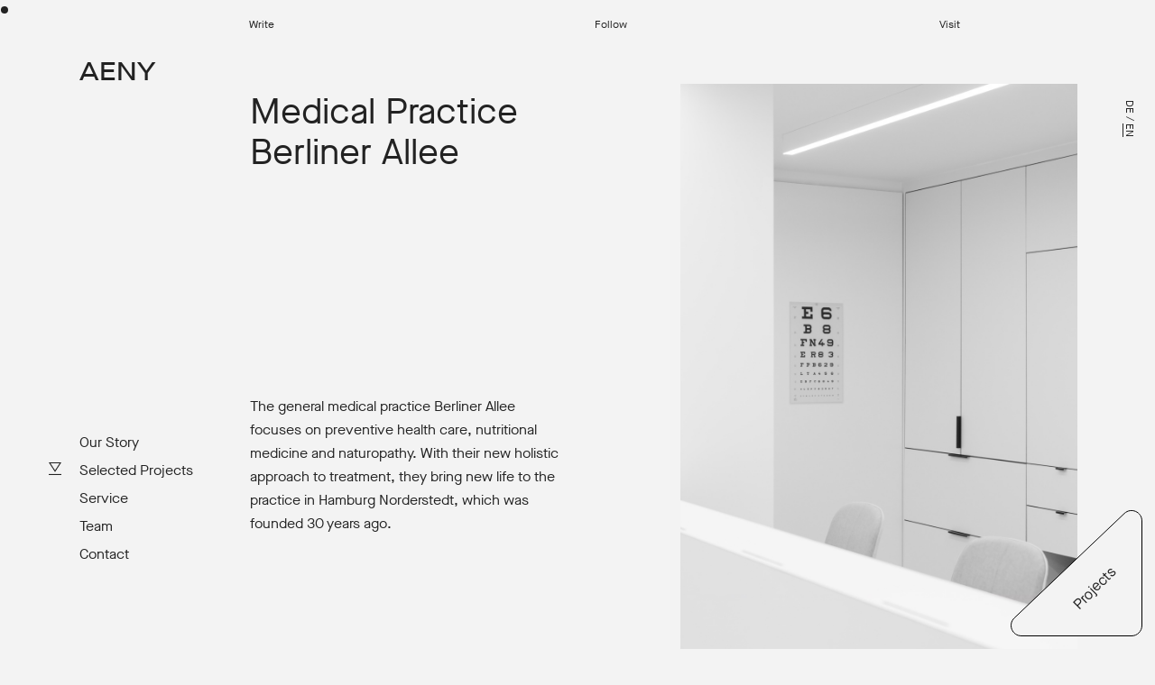

--- FILE ---
content_type: text/html; charset=UTF-8
request_url: https://aeny.cc/en/projects/praxis-berliner-allee
body_size: 5658
content:
<!DOCTYPE html>
<html lang="en">

<head>
    <meta charset="UTF-8">
    <meta name="viewport" content="width=device-width, initial-scale=1.0">
    <meta http-equiv="X-UA-Compatible" content="ie=edge">
    <meta name="format-detection" content="telephone=no">
    <meta name="description" content="Medical Practice Berliner Allee - The general medical practice Berliner Allee focuses on preventive health care, nutritional medicine and naturopathy. With their new holistic approach to treatment, they bring new life to the practice in Hamburg Norderstedt, which was founded 30 years ago." />
    <meta name="keywords" content="Hamburg, design, minimalist, minimalism, medical practice, interior, medical, practice design, practice, AENY, design studio, Norderstedt, doctor, doctors, interior design, medicaldesign, medicine, general practice, holistic, black, white" />
    <link rel="shortcut icon" type="image/png" href="https://aeny.cc/media/site/7648c878ca-1720715669/aeny_favicon.png" />

    <link rel="alternate" hreflang="de" href="https://aeny.cc/de/projects/praxis-berliner-allee">
    <link rel="alternate" hreflang="en" href="https://aeny.cc/en/projects/praxis-berliner-allee">
    <link rel="alternate" hreflang="x-default" href="https://aeny.cc/de/projects/praxis-berliner-allee">

    <link rel="canonical" href="https://aeny.cc/de/projects/praxis-berliner-allee">

    <meta property="og:type" content="website" />
    <meta property="og:url" content="https://aeny.cc" />
    <meta property="og:title" content="AENY | Practice Berliner Allee" />
    <meta property="og:site_name" content="AENY | Practice Berliner Allee" />
    <meta property="og:description" content="Medical Practice Berliner Allee - The general medical practice Berliner Allee focuses on preventive health care, nutritional medicine and naturopathy. With their new holistic approach to treatment, they bring new life to the practice in Hamburg Norderstedt, which was founded 30 years ago." />
    <meta property="og:image" name="thumb" content="https://aeny.cc/media/site/6c7877bc44-1720715669/aeny-logo.jpg" />

    <meta name="twitter:card" content="summary_large_image">
    <meta name="twitter:site" content="https://aeny.cc">
    <meta name="twitter:creator" content="">
    <meta name="twitter:title" content="AENY | Practice Berliner Allee">
    <meta name="twitter:description" content="Medical Practice Berliner Allee - The general medical practice Berliner Allee focuses on preventive health care, nutritional medicine and naturopathy. With their new holistic approach to treatment, they bring new life to the practice in Hamburg Norderstedt, which was founded 30 years ago.">
    <meta name="twitter:image:src" content="https://aeny.cc/media/site/6c7877bc44-1720715669/aeny-logo.jpg">

    <meta name="p:domain_verify" content="f336e99f81dd4fe4a535c5d319e6c19e" />

    <title>AENY | Practice Berliner Allee</title>
    <link href="https://aeny.cc/assets/fonts/fonts.css" rel="stylesheet">    <link href="https://aeny.cc/assets/main.1d51848b70b7d764980d.css" rel="stylesheet">
</head>

<body class="loading" id="body">

    <svg class="fader" id="fader">
    </svg>
    <script>
        function rotateTriangle() {
            var projectButton = document.querySelectorAll(".projects-triangle-text--projects")[0];
            var projectButtonAlt = document.querySelectorAll(".projects-triangle-text--close")[0];
            if (projectButton) {
                projectButton.classList.add("projects-triangle-text--projects-on");
            }
            if (projectButtonAlt) {
                projectButtonAlt.classList.add("projects-triangle-text--close-on");
            }
        }

        if (!sessionStorage.getItem("doNotShow3")) {
            sessionStorage.setItem("doNotShow3", true);

            function fadeInPage() {
                if (!window.AnimationEvent) {
                    return;
                }
                var fader = document.getElementById("fader");
                fader.classList.add("no-page-fade-out");
                console.log("C Fade")
            }
            fadeInPage();
            window.addEventListener("DOMContentLoaded", function() {
                rotateTriangle();
            });
        } else {
            function fadeInPage() {
                if (!window.AnimationEvent) {
                    return;
                }
                var fader = document.getElementById("fader");
                if (sessionStorage.getItem("quickFade") === "true") {
                    fader.classList.add("page-fade-out-quick");
                    fader.classList.remove("page-fade-in-quick");
                    sessionStorage.setItem("quickFade", false);
                    console.log("A Fade")
                    window.addEventListener("DOMContentLoaded", function() {
                        rotateTriangle();
                    })
                } else {
                    fader.classList.add("page-fade-out");
                    console.log("B Fade")
                    window.addEventListener("DOMContentLoaded", function() {
                        rotateTriangle();
                    })
                }
            }
            // window.addEventListener("DOMContentLoaded", function() {
            fadeInPage();
            // });
        }

        function backButtonFix() {
            var fader = document.getElementById("fader");
            fader.classList.add("page-fade-out-quick");
            fader.classList.remove("page-fade-in-quick");
        }
        window.addEventListener("pageshow", function(event) {
            if (event.persisted) { // Handle pageshow for back/forward navigation
                backButtonFix();
            }
        });
    </script>

    <div class="body-wrapper">
        <header class="site-header mobile-scroll">
                            <div class="container">
                    <div class="row first-row top-top-row">
                        <div class="col-2">&nbsp;</div>
                        <div class="col-4"><a href="mailto:&#104;&#101;&#108;&#x6c;&#x6f;&#x40;&#97;&#x65;&#110;&#x79;&#x2e;&#99;&#99;" target="_blank" class="a f-navi-top hover" id="WriteBtn">Write</a></div>
                        <div class="col-4"><a href="https://www.instagram.com/we_are_aeny/" target="_blank" class="a f-navi-top hover" id="FollowBtn">Follow</a></div>
                        <div class="col-2"><a href="https://goo.gl/maps/McMagHxCaz1vH7Co8" target="_blank" class="a f-navi-top hover" id="VisitBtn">Visit</a></div>
                    </div>
                </div>
                        <div class="">
                <div class="row first-row top-top-mobile">
                    <div class="col-6-mobil"></div>
                    <div class="col-6-mobil">
                        <div class="site-header__menu-icon">
                            <div class="menu-button"><span></span></div>
                        </div>
                    </div>
                </div>
            </div>

            <div class="line"></div>

            <div class="site-header__menu-content">
                <div class="container">
                    <div class="row first-row relative">
                        <div class="col-12">

                            <nav class="primary-nav ">
                                <ul>
                                    <li class="f-mainnavi close-menu menu-rotate om-links"><a href="https://aeny.cc/en#story" id="story-link"><img src="https://aeny.cc/assets/images/menu-symbol.svg" class="symbol"><span class="hover">Our Story</span></a></li>
                                    <li class="f-mainnavi close-menu menu-rotate om-links"><a href="https://aeny.cc/en#projects" id="projects-link"><img src="https://aeny.cc/assets/images/menu-symbol.svg" class="symbol"><span class="hover">Selected Projects</span></a></li>
                                    <li class="f-mainnavi close-menu menu-rotate om-links"><a href="https://aeny.cc/en#service" id="service-link"><img src="https://aeny.cc/assets/images/menu-symbol.svg" class="symbol"><span class="hover">Service</span></a></li>
                                    <li class="f-mainnavi close-menu menu-rotate om-links"><a href="https://aeny.cc/en#team" id="team-link"><img src="https://aeny.cc/assets/images/menu-symbol.svg" class="symbol"><span class="hover">Team</span></a></li>
                                    <li class="f-mainnavi mobile-none"><a href="https://aeny.cc/en#contact" id="contact-link" class=""><img src="https://aeny.cc/assets/images/menu-symbol.svg" class="symbol"><span class="hover">Contact</span></a></li>
                                </ul>
                            </nav>

                        </div>
                    </div>
                    <div class="row contact-mobile relative">
                        <div class="col-12-mobil">
                            <ul>
                                <li><a href="https://www.instagram.com/we_are_aeny/" class="f-contact om-links close-menu" target="_blank">Instagram @we_are_aeny</a></li>
                                <li><a href="" class="f-contact om-links close-menu"><a href="tel:+494030859094">+49 40 30859094</a></a></li>
                                <li><a href="mailto:&#x68;&#x65;&#108;&#x6c;&#x6f;&#64;&#x61;&#101;&#x6e;&#x79;&#46;&#x63;&#99;" class="f-contact om-links close-menu">&#104;&#x65;&#x6c;&#108;&#x6f;&#x40;&#97;&#x65;&#110;&#121;&#x2e;&#99;&#x63;</a></li>
                            </ul>
                        </div>
                    </div>
                    <div class="languages">
                        <ul>
                                                            <li>
                                    <a href="https://aeny.cc/de/projects/praxis-berliner-allee" hreflang="de" class=" hover om-links">
                                        DE                                    </a>
                                </li>
                                                            <li>
                                    <a href="https://aeny.cc/en/projects/praxis-berliner-allee" hreflang="en" class="active-lang hover om-links">
                                        EN                                    </a>
                                </li>
                                                    </ul>
                    </div>

                </div>
            </div>

        </header>


        <main><a href="https://aeny.cc/en/projects" class="projects-triangle-container page-transition-quick" id="triangle-link">
    <svg width="146" height="141" viewBox="0 0 146 141" fill="none" xmlns="http://www.w3.org/2000/svg">
<path d="M126.074 4.64405C133.397 -2.32211 145.5 2.86906 145.5 12.9765V129C145.5 135.351 140.351 140.5 134 140.5H12.0265C1.64195 140.5 -3.42366 127.825 4.10057 120.668L126.074 4.64405Z" fill="#F3F3F3" stroke="black"/>
</svg>
    <div class="projects-triangle-text  projects-triangle-text--projects ">Projects</div>
</a>
<div class="container page-section remove-anchor-project" id="projects" data-matching-link="#projects-link">

  <div class="row first-row">
    <div class="col-6">
      <a href="https://aeny.cc/en">
        <h2 class="logo">AENY</h2>
      </a>
    </div>
  </div>

  <php # /site/snippets/blocks/introportrait.php ?>

    <section class="fade-up-intro-project">
        <div class="row">
            <div class="col-2">&nbsp;</div>
            <div class="col-4">
                                    <h1 class="f-head1 project-intro-heading rotate-up">Medical Practice Berliner Allee</h1>
                
                <div class="only-mobil intro-portrait-img fade-up">
                                                                                                        <img class="" src="https://aeny.cc/media/pages/projects/praxis-berliner-allee/a1854d1c1a-1720715773/aeny-praxisba-hannes-heitmueller-05.jpg" srcset="https://aeny.cc/media/pages/projects/praxis-berliner-allee/a1854d1c1a-1720715773/aeny-praxisba-hannes-heitmueller-05-1200x-q95.jpg 800w, https://aeny.cc/media/pages/projects/praxis-berliner-allee/a1854d1c1a-1720715773/aeny-praxisba-hannes-heitmueller-05-1440x-q95.jpg 1024w, https://aeny.cc/media/pages/projects/praxis-berliner-allee/a1854d1c1a-1720715773/aeny-praxisba-hannes-heitmueller-05-2048x-q95.jpg 1440w, https://aeny.cc/media/pages/projects/praxis-berliner-allee/a1854d1c1a-1720715773/aeny-praxisba-hannes-heitmueller-05-3000x-q95.jpg 2048w" alt="" loading="lazy" class="">
                                                                                        </div>

                <div class="f-copy2 portrait-copy fade-up">
                                            <p>The general medical practice Berliner Allee focuses on preventive health care, nutritional medicine and naturopathy. With their new holistic approach to treatment, they bring new life to the practice in Hamburg Norderstedt, which was founded 30 years ago.</p>                                    </div>

                <table class="meta-data portrait-meta fade-up">
                                            <tr>
                            <th class="f-nummer2">Client</th>
                            <td class="f-liste2">
                                                                    <span class="meta-info"> <p>Praxis Berliner Allee</p></span>
                                                            </td>
                        </tr>
                                            <tr>
                            <th class="f-nummer2">Year</th>
                            <td class="f-liste2">
                                                                    <span class="meta-info"> <p>2021</p></span>
                                                            </td>
                        </tr>
                                            <tr>
                            <th class="f-nummer2">Scope</th>
                            <td class="f-liste2">
                                                                    <span class="meta-info"> <p>Design and detail planning</p></span>
                                                                    <span class="meta-info"> <p>Approval planning</p></span>
                                                                    <span class="meta-info"> <p>Construction supervision</p></span>
                                                            </td>
                        </tr>
                                            <tr>
                            <th class="f-nummer2">Partners</th>
                            <td class="f-liste2">
                                                                    <span class="meta-info"> <p><a href="https://dewet-projekt.de" rel="noreferrer" target="_blank">De Wet &amp; Co.</a></p></span>
                                                                    <span class="meta-info"> <p><a href="https://mehrblick.de" rel="noreferrer" target="_blank">Mehrblick</a></p></span>
                                                            </td>
                        </tr>
                                            <tr>
                            <th class="f-nummer2">Photography</th>
                            <td class="f-liste2">
                                                                    <span class="meta-info"> <p><a href="https://www.hannesheitmueller.de" rel="noreferrer" target="_blank">Hannes Heitm&uuml;ller</a></p></span>
                                                            </td>
                        </tr>
                                    </table>
            </div>
            <div class="col-1 col-0-mobil">&nbsp;</div>
            <div class="col-5 col-0-mobil">
                                                            <div class="fade-up" id="intro-portrait-pin">
                                                            <img src="https://aeny.cc/media/pages/projects/praxis-berliner-allee/a1854d1c1a-1720715773/aeny-praxisba-hannes-heitmueller-05.jpg" srcset="https://aeny.cc/media/pages/projects/praxis-berliner-allee/a1854d1c1a-1720715773/aeny-praxisba-hannes-heitmueller-05-1200x-q95.jpg 800w, https://aeny.cc/media/pages/projects/praxis-berliner-allee/a1854d1c1a-1720715773/aeny-praxisba-hannes-heitmueller-05-1440x-q95.jpg 1024w, https://aeny.cc/media/pages/projects/praxis-berliner-allee/a1854d1c1a-1720715773/aeny-praxisba-hannes-heitmueller-05-2048x-q95.jpg 1440w, https://aeny.cc/media/pages/projects/praxis-berliner-allee/a1854d1c1a-1720715773/aeny-praxisba-hannes-heitmueller-05-3000x-q95.jpg 2048w" alt="" loading="lazy" class="intro-portrait-img">
                                                    </div>
                                                </div>

        </div>
    </section><php # /site/snippets/blocks/yellow.php ?>

    <section>
        <div class="row helper-z z-11">
            <div class="col-10-mobil col-4">
                <div class="offset-left">
                                                                                                        <img class="" src="https://aeny.cc/media/pages/projects/praxis-berliner-allee/e256a244b9-1720715773/aeny-praxisba-hannes-heitmueller-12.jpg" srcset="https://aeny.cc/media/pages/projects/praxis-berliner-allee/e256a244b9-1720715773/aeny-praxisba-hannes-heitmueller-12-1200x-q95.jpg 800w, https://aeny.cc/media/pages/projects/praxis-berliner-allee/e256a244b9-1720715773/aeny-praxisba-hannes-heitmueller-12-1440x-q95.jpg 1024w, https://aeny.cc/media/pages/projects/praxis-berliner-allee/e256a244b9-1720715773/aeny-praxisba-hannes-heitmueller-12-2048x-q95.jpg 1440w, https://aeny.cc/media/pages/projects/praxis-berliner-allee/e256a244b9-1720715773/aeny-praxisba-hannes-heitmueller-12-3000x-q95.jpg 2048w" alt="" loading="lazy" class="fade-up">
                                                                                        </div>
            </div>
            <div class="col-3">&nbsp;</div>
            <div class="col-4-mobil col-only-mobil">&nbsp;</div>
            <div class="col-8-mobil col-4">
                <div class="yellow-right">
                                                                                                        <img class="" src="https://aeny.cc/media/pages/projects/praxis-berliner-allee/9ab4ca27de-1720715773/aeny-praxisba-hannes-heitmueller-04.jpg" srcset="https://aeny.cc/media/pages/projects/praxis-berliner-allee/9ab4ca27de-1720715773/aeny-praxisba-hannes-heitmueller-04-1200x-q95.jpg 800w, https://aeny.cc/media/pages/projects/praxis-berliner-allee/9ab4ca27de-1720715773/aeny-praxisba-hannes-heitmueller-04-1440x-q95.jpg 1024w, https://aeny.cc/media/pages/projects/praxis-berliner-allee/9ab4ca27de-1720715773/aeny-praxisba-hannes-heitmueller-04-2048x-q95.jpg 1440w, https://aeny.cc/media/pages/projects/praxis-berliner-allee/9ab4ca27de-1720715773/aeny-praxisba-hannes-heitmueller-04-3000x-q95.jpg 2048w" alt="" loading="lazy" class="fade-up">
                                                                                        </div>
            </div>
        </div>
    </section><php # /site/snippets/blocks/bigtext.php ?>

     <section>
          <div class="row">
               <div class="col-2">&nbsp;</div>
               <div class="col-10">
                    <div class="f-about fade-up">
                                                       <p>For the renovation and expansion of the space, we focused on an open and transparent design. To gain additional consulting rooms and more space for treatments, the floor plan was reorganized. The intentional use of glass walls visually enlarges the rooms and creates a light-flooded inviting atmosphere. Clear room functions simplify orientation in the complex existing layout. All the furniture is deliberately restrained in its reduced formal language, providing clarity and giving plenty of space for personal encounters between doctor and patient.</p>                                             </div>
               </div>
          </div>

     </section><php # /site/snippets/blocks/petrol.php ?>

    <section>
        <div class="row helper-z z-11">
            <div class="col-4-mobil col-only-mobil">&nbsp;</div>
            <div class="col-8-mobil col-4 mobil-first">
                                                                                        <img class="" src="https://aeny.cc/media/pages/projects/praxis-berliner-allee/7d3430490e-1720715775/aeny-praxisba-15.jpg" srcset="https://aeny.cc/media/pages/projects/praxis-berliner-allee/7d3430490e-1720715775/aeny-praxisba-15-1200x-q95.jpg 800w, https://aeny.cc/media/pages/projects/praxis-berliner-allee/7d3430490e-1720715775/aeny-praxisba-15-1440x-q95.jpg 1024w, https://aeny.cc/media/pages/projects/praxis-berliner-allee/7d3430490e-1720715775/aeny-praxisba-15-2048x-q95.jpg 1440w, https://aeny.cc/media/pages/projects/praxis-berliner-allee/7d3430490e-1720715775/aeny-praxisba-15-3000x-q95.jpg 2048w" alt="" loading="lazy" class="fade-up">
                                                                        </div>

            <div class="col-3 mobil-first">&nbsp;</div>
            <div class="col-8-mobil col-5 mobil-second">
                <div class="petrol-left">
                                                                                                        <img class="" src="https://aeny.cc/media/pages/projects/praxis-berliner-allee/2725d536f3-1720715775/aeny-praxisba-hannes-heitmueller-09.jpg" srcset="https://aeny.cc/media/pages/projects/praxis-berliner-allee/2725d536f3-1720715775/aeny-praxisba-hannes-heitmueller-09-1200x-q95.jpg 800w, https://aeny.cc/media/pages/projects/praxis-berliner-allee/2725d536f3-1720715775/aeny-praxisba-hannes-heitmueller-09-1440x-q95.jpg 1024w, https://aeny.cc/media/pages/projects/praxis-berliner-allee/2725d536f3-1720715775/aeny-praxisba-hannes-heitmueller-09-2048x-q95.jpg 1440w, https://aeny.cc/media/pages/projects/praxis-berliner-allee/2725d536f3-1720715775/aeny-praxisba-hannes-heitmueller-09-3000x-q95.jpg 2048w" alt="" loading="lazy" class="fade-up">
                                                                                        </div>
            </div>
        </div>
    </section><php # /site/snippets/blocks/blue.php ?>

   <section>
      <div class="slide-project-container helper-z z-11" id="slide-project-start">
         <div class="slide-project-row">
            <div class="blue-image">
                                                      <img class="" src="https://aeny.cc/media/pages/projects/praxis-berliner-allee/340ea34b10-1720715773/aeny-praxisba-hannes-heitmueller-10.jpg" srcset="https://aeny.cc/media/pages/projects/praxis-berliner-allee/340ea34b10-1720715773/aeny-praxisba-hannes-heitmueller-10-1200x-q95.jpg 800w, https://aeny.cc/media/pages/projects/praxis-berliner-allee/340ea34b10-1720715773/aeny-praxisba-hannes-heitmueller-10-1440x-q95.jpg 1024w, https://aeny.cc/media/pages/projects/praxis-berliner-allee/340ea34b10-1720715773/aeny-praxisba-hannes-heitmueller-10-2048x-q95.jpg 1440w, https://aeny.cc/media/pages/projects/praxis-berliner-allee/340ea34b10-1720715773/aeny-praxisba-hannes-heitmueller-10-3000x-q95.jpg 2048w" alt="" loading="lazy" class="fade-up">
                                             </div>
            <div class="blue-image">
                                                      <img class="" src="https://aeny.cc/media/pages/projects/praxis-berliner-allee/62d33453e7-1720715773/aeny-praxisba-hannes-heitmueller-07.jpg" srcset="https://aeny.cc/media/pages/projects/praxis-berliner-allee/62d33453e7-1720715773/aeny-praxisba-hannes-heitmueller-07-1200x-q95.jpg 800w, https://aeny.cc/media/pages/projects/praxis-berliner-allee/62d33453e7-1720715773/aeny-praxisba-hannes-heitmueller-07-1440x-q95.jpg 1024w, https://aeny.cc/media/pages/projects/praxis-berliner-allee/62d33453e7-1720715773/aeny-praxisba-hannes-heitmueller-07-2048x-q95.jpg 1440w, https://aeny.cc/media/pages/projects/praxis-berliner-allee/62d33453e7-1720715773/aeny-praxisba-hannes-heitmueller-07-3000x-q95.jpg 2048w" alt="" loading="lazy">
                                             </div>
         </div>
      </div>
   </section><php # /site/snippets/blocks/petrol.php ?>

    <section>
        <div class="row helper-z z-11">
            <div class="col-4-mobil col-only-mobil">&nbsp;</div>
            <div class="col-8-mobil col-4 mobil-first">
                                                                                        <img class="" src="https://aeny.cc/media/pages/projects/praxis-berliner-allee/680f62801f-1720715775/aeny-praxisba-hannes-heitmueller-08.jpg" srcset="https://aeny.cc/media/pages/projects/praxis-berliner-allee/680f62801f-1720715775/aeny-praxisba-hannes-heitmueller-08-1200x-q95.jpg 800w, https://aeny.cc/media/pages/projects/praxis-berliner-allee/680f62801f-1720715775/aeny-praxisba-hannes-heitmueller-08-1440x-q95.jpg 1024w, https://aeny.cc/media/pages/projects/praxis-berliner-allee/680f62801f-1720715775/aeny-praxisba-hannes-heitmueller-08-2048x-q95.jpg 1440w, https://aeny.cc/media/pages/projects/praxis-berliner-allee/680f62801f-1720715775/aeny-praxisba-hannes-heitmueller-08-3000x-q95.jpg 2048w" alt="" loading="lazy" class="fade-up">
                                                                        </div>

            <div class="col-3 mobil-first">&nbsp;</div>
            <div class="col-8-mobil col-5 mobil-second">
                <div class="petrol-left">
                                                                                                        <img class="" src="https://aeny.cc/media/pages/projects/praxis-berliner-allee/ad5ed23fd1-1720715772/aeny-praxisba-hannes-heitmueller-01.jpg" srcset="https://aeny.cc/media/pages/projects/praxis-berliner-allee/ad5ed23fd1-1720715772/aeny-praxisba-hannes-heitmueller-01-1200x-q95.jpg 800w, https://aeny.cc/media/pages/projects/praxis-berliner-allee/ad5ed23fd1-1720715772/aeny-praxisba-hannes-heitmueller-01-1440x-q95.jpg 1024w, https://aeny.cc/media/pages/projects/praxis-berliner-allee/ad5ed23fd1-1720715772/aeny-praxisba-hannes-heitmueller-01-2048x-q95.jpg 1440w, https://aeny.cc/media/pages/projects/praxis-berliner-allee/ad5ed23fd1-1720715772/aeny-praxisba-hannes-heitmueller-01-3000x-q95.jpg 2048w" alt="" loading="lazy" class="fade-up">
                                                                                        </div>
            </div>
        </div>
    </section><php # /site/snippets/blocks/headline2text.php ?>

     <section>
          <div class="row headline-row">
               <div class="col-2">&nbsp;</div>
               <div class="col-4">
                                             <h2 class="f-head2 fade-up">Warm whites</h2>
                    
               </div>
          </div>
          <div class="row bottom-row">
               <div class="col-2">&nbsp;</div>
               <div class="col-4">
                    <div class="f-copy2 fade-up">
                                                       <p>Clear shapes and shades of white form the basis of the interior design. Together, they create a crisp and clean overall impression and reflect the standards of hygiene, purity and competence.</p>                                             </div>
               </div>
               <div class="col-1">&nbsp;</div>
               <div class="col-4">
                    <div class="f-copy2 fade-up">
                                                       <p>The restructuring of the floorplan supports the entire team in organizing the modern daily routine of the practice.</p>                                             </div>
               </div>
          </div>

     </section><php # /site/snippets/blocks/green.php ?>

    <section>
        <div class="row">
            <div class="col-2">&nbsp;</div>
            <div class="col-9">
                                                            <video autoplay muted loop playsinline width="100%" height="auto" poster="" class="" id="">
                            <source src="https://aeny.cc/media/pages/projects/praxis-berliner-allee/a26531be51-1720715774/aeny-praxisba-floorplan_01.mp4" type="video/mp4">
                        </video>
                                                </div>
        </div>
    </section><php # /site/snippets/blocks/yellow.php ?>

    <section>
        <div class="row helper-z z-11">
            <div class="col-10-mobil col-4">
                <div class="offset-left">
                                                                                                        <img class="" src="https://aeny.cc/media/pages/projects/praxis-berliner-allee/2ff0579216-1720715774/aeny-praxisba-hannes-heitmuller-02.jpg" srcset="https://aeny.cc/media/pages/projects/praxis-berliner-allee/2ff0579216-1720715774/aeny-praxisba-hannes-heitmuller-02-1200x-q95.jpg 800w, https://aeny.cc/media/pages/projects/praxis-berliner-allee/2ff0579216-1720715774/aeny-praxisba-hannes-heitmuller-02-1440x-q95.jpg 1024w, https://aeny.cc/media/pages/projects/praxis-berliner-allee/2ff0579216-1720715774/aeny-praxisba-hannes-heitmuller-02-2048x-q95.jpg 1440w, https://aeny.cc/media/pages/projects/praxis-berliner-allee/2ff0579216-1720715774/aeny-praxisba-hannes-heitmuller-02-3000x-q95.jpg 2048w" alt="" loading="lazy" class="fade-up">
                                                                                        </div>
            </div>
            <div class="col-3">&nbsp;</div>
            <div class="col-4-mobil col-only-mobil">&nbsp;</div>
            <div class="col-8-mobil col-4">
                <div class="yellow-right">
                                                                                                        <img class="" src="https://aeny.cc/media/pages/projects/praxis-berliner-allee/fe4138de0d-1720715773/aeny-praxisba-hannes-heitmueller-13.jpg" srcset="https://aeny.cc/media/pages/projects/praxis-berliner-allee/fe4138de0d-1720715773/aeny-praxisba-hannes-heitmueller-13-1200x-q95.jpg 800w, https://aeny.cc/media/pages/projects/praxis-berliner-allee/fe4138de0d-1720715773/aeny-praxisba-hannes-heitmueller-13-1440x-q95.jpg 1024w, https://aeny.cc/media/pages/projects/praxis-berliner-allee/fe4138de0d-1720715773/aeny-praxisba-hannes-heitmueller-13-2048x-q95.jpg 1440w, https://aeny.cc/media/pages/projects/praxis-berliner-allee/fe4138de0d-1720715773/aeny-praxisba-hannes-heitmueller-13-3000x-q95.jpg 2048w" alt="" loading="lazy" class="fade-up">
                                                                                        </div>
            </div>
        </div>
    </section><php # /site/snippets/blocks/orange.php ?>

    <section>
        <div class="row">
            <div class="col-2">&nbsp;</div>
            <div class="col-5">
                                                                                        <img class="" src="https://aeny.cc/media/pages/projects/praxis-berliner-allee/53656ee81d-1720715773/aeny-praxisba-hannes-heitmueller-03.jpg" srcset="https://aeny.cc/media/pages/projects/praxis-berliner-allee/53656ee81d-1720715773/aeny-praxisba-hannes-heitmueller-03-1200x-q95.jpg 800w, https://aeny.cc/media/pages/projects/praxis-berliner-allee/53656ee81d-1720715773/aeny-praxisba-hannes-heitmueller-03-1440x-q95.jpg 1024w, https://aeny.cc/media/pages/projects/praxis-berliner-allee/53656ee81d-1720715773/aeny-praxisba-hannes-heitmueller-03-2048x-q95.jpg 1440w, https://aeny.cc/media/pages/projects/praxis-berliner-allee/53656ee81d-1720715773/aeny-praxisba-hannes-heitmueller-03-3000x-q95.jpg 2048w" alt="" loading="lazy" class="fade-up">
                                                                            <div class="f-copy2 orange-copy">
                                            <p>Linear luminaires highlight the reception area, serve as a guidance system and complement the reduced interior with their pure design.</p>                                    </div>
            </div>

            <div class="col-4-mobil col-1">&nbsp;</div>
            <div class="col-8-mobil col-4">
                <div class="orange-right">
                                                                                                        <img class="" src="https://aeny.cc/media/pages/projects/praxis-berliner-allee/6b0fb3ea58-1720715773/aeny-praxisba-hannes-heitmueller-06.jpg" srcset="https://aeny.cc/media/pages/projects/praxis-berliner-allee/6b0fb3ea58-1720715773/aeny-praxisba-hannes-heitmueller-06-1200x-q95.jpg 800w, https://aeny.cc/media/pages/projects/praxis-berliner-allee/6b0fb3ea58-1720715773/aeny-praxisba-hannes-heitmueller-06-1440x-q95.jpg 1024w, https://aeny.cc/media/pages/projects/praxis-berliner-allee/6b0fb3ea58-1720715773/aeny-praxisba-hannes-heitmueller-06-2048x-q95.jpg 1440w, https://aeny.cc/media/pages/projects/praxis-berliner-allee/6b0fb3ea58-1720715773/aeny-praxisba-hannes-heitmueller-06-3000x-q95.jpg 2048w" alt="" loading="lazy" class="fade-up">
                                                                                        </div>
            </div>
        </div>
    </section></div>

<div class="container pt-xxl">
  <div class="row pt-xxl">
    <div class="col-2">&nbsp;</div>
    <div class="col-8 col-6-mobil relative">
              <a class="prev-proj" href="https://aeny.cc/en/projects/kurt-konig-construction-store">PREVIOUS</a>
          </div>
    <div class="col-2 col-6-mobil relative">
              <a class="next-proj" href="https://aeny.cc/en/projects/officedesign-alte-rinderschlachthalle">NEXT</a>
          </div>
  </div>


</div>

</main>

<div class="footer-container relative">
  <div id="contact"></div>
    
  <div class="container z-1">
    <div class="row drop-row" id="contact-trigger">
      <div class="col-12">
        <h3 class="f-head1 only-mobil">Say hello.</h3>
      </div>
    </div>
    <div class="row row-contact-footer" id="row-contact-footer">
      <div class="col-2">&nbsp;</div>
      <div class="col-4 pb"><span class="email f-contact"><a href="mailto:&#x68;&#x65;&#x6c;&#108;&#x6f;&#64;&#97;&#101;&#110;&#121;&#x2e;&#99;&#99;">&#x68;&#x65;&#108;&#x6c;&#x6f;&#x40;&#x61;&#101;&#x6e;&#121;&#46;&#x63;&#x63;</a> </span><br>
        <span class="tel-foot-mobil f-contact"><a href="tel:+494030859094">+49 40 30859094</a></span>
      </div>

      <div class="col-4 pb pb-m"><span class="instagram f-contact"><a href="https://www.instagram.com/we_are_aeny/" target="_blank">Instagram @we_are_aeny</a></span></div>
      <div class="col-2 pb"><span class="f-contact"><a href="https://goo.gl/maps/McMagHxCaz1vH7Co8" target="_blank">Neuer Kamp 30 <br>
D-20357 Hamburg</a></span></div>
    </div>
  </div>

  <footer class="footer page-section z-1">
    <div class="container">
      <div class="row last-row">
        <div class="col-2">&nbsp;</div>
        <div class="col-4">&nbsp;</div>
        <div class="col-4 call-div">
          <span class="f-head2 foot-call-us">Say hello.</span><br>
          <span class="tel-foot f-phone"><a href="tel:+494030859094">+49 40 30859094</a></span>
        </div>
        <div class="col-2">
          <a href="https://aeny.cc/en/impressum"><span class="hover hover--grey-m imprint-links">Imprint</span></a> <br>
          <a href="https://aeny.cc/en/datenschutz"><span class="hover hover--grey-m imprint-links">Privacy Policy</span></a><br>
          <span class="copy imprint-links"> &copy;2026 AENY</span>
        </div>
      </div>
    </div>
  </footer>
  <div id="stop"></div>
</div>

<div class="content z-0" id="content">
  <!-- ImageTrail -->
      <a href="https://www.instagram.com/we_are_aeny/" target="_blank"> <img class="content__img img-trail" src="https://aeny.cc/media/site/73fb0220ea-1720715668/200506-aeny-materials-02-350x.jpg" alt=""></a>
      <a href="https://www.instagram.com/we_are_aeny/" target="_blank"> <img class="content__img img-trail" src="https://aeny.cc/media/site/ad3f6ca143-1720715667/aeny-textile-02-350x.jpg" alt=""></a>
      <a href="https://www.instagram.com/we_are_aeny/" target="_blank"> <img class="content__img img-trail" src="https://aeny.cc/media/site/6b999c7bed-1720715667/200525-el-bike-cube-350x.jpg" alt=""></a>
      <a href="https://www.instagram.com/we_are_aeny/" target="_blank"> <img class="content__img img-trail" src="https://aeny.cc/media/site/8e3703c0a6-1720715671/200525-aeny-ersteliebe-mood-350x.jpg" alt=""></a>
      <a href="https://www.instagram.com/we_are_aeny/" target="_blank"> <img class="content__img img-trail" src="https://aeny.cc/media/site/10346d13f0-1720715667/aeny-goettingen-details-350x.jpg" alt=""></a>
  </div>

<div class="cursor">
  <div class="cursor__ball cursor__ball--big ">
    <svg height="100" width="100">
      <circle cx="50" cy="50" r="50" stroke-width="0"></circle>
    </svg>
  </div>

  <div class="cursor__ball cursor__ball--small">
    <svg height="10" width="10">
      <circle cx="5" cy="5" r="4" stroke-width="0"></circle>
    </svg>
  </div>

  <div class="cursor__ball cursor__ball--big-white">
    <svg height="70" width="70">
      <circle cx="35" cy="35" r="35" stroke-width="0"></circle>
    </svg>
  </div>

  <div class="cursor__ball cursor__ball--small-white">
    <img src="https://aeny.cc/assets/images/plus.svg" class="plus-cursor">
  </div>
</div>


</div> <!-- END OF BODY WRAPPER  -->

<script src="https://aeny.cc/assets/vendor.496957540ab2590a59df.js"></script><script src="https://aeny.cc/assets/main.820b216230fddfa017b8.js"></script>
</body>

</html>

--- FILE ---
content_type: text/css
request_url: https://aeny.cc/assets/fonts/fonts.css
body_size: -26
content:
@font-face {
  font-family: "MaisonNeue";
  src: url("MaisonNeue-Book.woff2") format("woff2"),
    url("MaisonNeue-Book.woff") format("woff");
  font-weight: normal;
}
@font-face {
  font-family: "MaisonNeueExtended-Medium";
  src: url("MaisonNeueExtended-Medium.woff2") format("woff2"),
    url("MaisonNeueExtended-Medium.woff") format("woff");
  font-weight: normal;
}


--- FILE ---
content_type: text/css
request_url: https://aeny.cc/assets/main.1d51848b70b7d764980d.css
body_size: 9761
content:
.left{text-align:left}.right{text-align:right}.center{text-align:center;margin-left:auto;margin-right:auto}.justify{text-align:justify}.hidden-m{display:none}.blue{height:200px;background-color:#00f}.offset-left{overflow-x:visible;margin-left:-8.55735vw}@media only screen and (min-width:1024px){.offset-left{margin-left:-6.8098vw}}@media only screen and (min-width:1440px){.offset-left{margin-left:-6.37115vw}}@media only screen and (min-width:1680px){.offset-left{margin-left:-5.46535vw}}@media only screen and (min-width:1960px){.offset-left{margin-left:-6.7765vw}}.offset-left img{width:100%;display:inline-block}@media only screen and (min-width:1024px){.only-mobil{display:none}}@media only screen and (max-width:1023px){.non-mobil{display:none}}@media only screen and (min-width:1024px){.col-only-mobil{display:none}}.offset-left-only-mobil{overflow-x:visible;margin-left:-8.55735vw}@media only screen and (min-width:1024px){.offset-left-only-mobil{margin-left:0}}.offset-right-only-mobil{overflow-x:visible;margin-right:-8.55735vw}@media only screen and (min-width:1024px){.offset-right-only-mobil{margin-right:0}}.offset-right{overflow-x:visible;margin-right:-8.55735vw}@media only screen and (min-width:1024px){.offset-right{margin-right:-6.8098vw}}@media only screen and (min-width:1440px){.offset-right{margin-right:-6.37115vw}}@media only screen and (min-width:1680px){.offset-right{margin-right:-5.46535vw}}@media only screen and (min-width:1960px){.offset-right{margin-right:-6.7765vw}}.offset-right img{width:100%;display:inline-block}.container{width:86.1111%;margin-left:auto;margin-right:auto}@media only screen and (min-width:1024px){.container{width:89.6484%}}@media only screen and (min-width:1440px){.container{width:89.5833%}}@media only screen and (min-width:1680px){.container{width:91.6667%}}@media only screen and (min-width:1960px){.container{width:89.0816%}}.section,section{padding:1px}.row{position:relative;width:100%;margin:80px 0}@media only screen and (min-width:1024px){.row{margin:100px 0}}@media only screen and (min-width:1440px){.row{margin:120px 0}}@media only screen and (min-width:1680px){.row{margin:140px 0}}@media only screen and (min-width:1960px){.row{margin:160px 0}}.row--top-0{margin:0 0 80px}@media only screen and (min-width:1024px){.row--top-0{margin:0 0 100px}}@media only screen and (min-width:1440px){.row--top-0{margin:0 0 120px}}@media only screen and (min-width:1680px){.row--top-0{margin:0 0 140px}}@media only screen and (min-width:1960px){.row--top-0{margin:0 0 160px}}.headline-row{margin:80px 0 10px}@media only screen and (min-width:1024px){.headline-row{margin:100px 0 10px}}@media only screen and (min-width:1440px){.headline-row{margin:120px 0 10px}}@media only screen and (min-width:1680px){.headline-row{margin:140px 0 10px}}@media only screen and (min-width:1960px){.headline-row{margin:160px 0 10px}}.less-space-row{margin:80px 0 0}@media only screen and (min-width:1024px){.less-space-row{margin:100px 0 0}}@media only screen and (min-width:1440px){.less-space-row{margin:120px 0 0}}@media only screen and (min-width:1680px){.less-space-row{margin:140px 0 0}}@media only screen and (min-width:1960px){.less-space-row{margin:160px 0 0}}.less-space-row--top{margin:80px 0 0}@media only screen and (min-width:1024px){.less-space-row--top{margin:140px 0 0}}@media only screen and (min-width:1440px){.less-space-row--top{margin:160px 0 0}}@media only screen and (min-width:1680px){.less-space-row--top{margin:210px 0 0}}@media only screen and (min-width:1960px){.less-space-row--top{margin:240px 0 0}}.bottom-row{margin:10px 0 80px}@media only screen and (min-width:1024px){.bottom-row{margin:10px 0 100px}}@media only screen and (min-width:1440px){.bottom-row{margin:10px 0 120px}}@media only screen and (min-width:1680px){.bottom-row{margin:10px 0 140px}}@media only screen and (min-width:1960px){.bottom-row{margin:10px 0 160px}}.first-row{margin:0}.logo-row{margin:100px 0 0}.row [class^=col]{float:left;margin:0 1.6129%}@media only screen and (min-width:1024px){.row [class^=col]{margin:0 1.634%}}@media only screen and (min-width:1440px){.row [class^=col]{margin:0 1.1628%}}@media only screen and (min-width:1680px){.row [class^=col]{margin:0 1.2987%}}@media only screen and (min-width:1960px){.row [class^=col]{margin:0 1.3173%}}.row:after{content:"";display:table;clear:both}.col-1,.col-2,.col-3,.col-4,.col-5,.col-6,.col-7,.col-8,.col-9,.col-10,.col-11,.col-12{width:96.7742%}.col-0-mobil{display:none}.col-1-mobil{width:5.10753%}.col-2-mobil{width:13.44087%}.col-3-mobil{width:21.7742%}.col-4-mobil{width:30.10753%}.col-5-mobil{width:38.44087%}.col-6-mobil{width:46.7742%}.col-7-mobil{width:55.10753%}.col-8-mobil{width:63.44087%}.col-9-mobil{width:71.7742%}.col-10-mobil{width:80.10753%}.col-11-mobil{width:88.44087%}.col-12-mobil{width:96.7742%}@media only screen and (min-width:1024px){.hidden-d{display:none}.col-0-mobil,.hidden-m{display:block}.col-0{display:none}.col-1{width:5.06533%}.col-2{width:13.39867%}.col-3{width:21.732%}.col-4{width:30.06533%}.col-5{width:38.39867%}.col-6{width:46.732%}.col-7{width:55.06533%}.col-8{width:63.39867%}.col-9{width:71.732%}.col-10{width:80.06533%}.col-11{width:88.39867%}.col-12{width:96.732%}.hidden-sm{display:block}.col-1-x-small{width:5.06533%}.col-2-x-small{width:13.39867%}.col-3-x-small{width:21.732%}.col-4-x-small{width:30.06533%}.col-5-x-small{width:38.39867%}.col-6-x-small{width:46.732%}.col-7-x-small{width:55.06533%}.col-8-x-small{width:63.39867%}.col-9-x-small{width:71.732%}.col-10-x-small{width:80.06533%}.col-11-x-small{width:88.39867%}.col-12-x-small{width:96.732%}}@media only screen and (min-width:1440px){.col-1{width:6.00773%}.col-2{width:14.34107%}.col-3{width:22.6744%}.col-4{width:31.00773%}.col-5{width:39.34107%}.col-6{width:47.6744%}.col-7{width:56.00773%}.col-8{width:64.34107%}.col-9{width:72.6744%}.col-10{width:81.00773%}.col-11{width:89.34107%}.col-12{width:97.6744%}.hidden-sm{display:block}.col-1-small{width:5.06533%}.col-2-small{width:13.39867%}.col-3-small{width:21.732%}.col-4-small{width:30.06533%}.col-5-small{width:38.39867%}.col-6-small{width:46.732%}.col-7-small{width:55.06533%}.col-8-small{width:63.39867%}.col-9-small{width:71.732%}.col-10-small{width:80.06533%}.col-11-small{width:88.39867%}.col-12-small{width:96.732%}}@media only screen and (min-width:1680px){.col-1{width:5.73593%}.col-2{width:14.06927%}.col-3{width:22.4026%}.col-4{width:30.73593%}.col-5{width:39.06927%}.col-6{width:47.4026%}.col-7{width:55.73593%}.col-8{width:64.06927%}.col-9{width:72.4026%}.col-10{width:80.73593%}.col-11{width:89.06927%}.col-12{width:97.4026%}.hidden-sm{display:block}.col-1-med{width:5.06533%}.col-2-med{width:13.39867%}.col-3-med{width:21.732%}.col-4-med{width:30.06533%}.col-5-med{width:38.39867%}.col-6-med{width:46.732%}.col-7-med{width:55.06533%}.col-8-med{width:63.39867%}.col-9-med{width:71.732%}.col-10-med{width:80.06533%}.col-11-med{width:88.39867%}.col-12-med{width:96.732%}}@media only screen and (min-width:1960px){.col-1{width:5.69873%}.col-2{width:14.03207%}.col-3{width:22.3654%}.col-4{width:30.69873%}.col-5{width:39.03207%}.col-6{width:47.3654%}.col-7{width:55.69873%}.col-8{width:64.03207%}.col-9{width:72.3654%}.col-10{width:80.69873%}.col-11{width:89.03207%}.col-12{width:97.3654%}.hidden-sm{display:block}.col-1-big{width:5.06533%}.col-2-big{width:13.39867%}.col-3-big{width:21.732%}.col-4-big{width:30.06533%}.col-5-big{width:38.39867%}.col-6-big{width:46.732%}.col-7-big{width:55.06533%}.col-8-big{width:63.39867%}.col-9-big{width:71.732%}.col-10-big{width:80.06533%}.col-11-big{width:88.39867%}.col-12-big{width:96.732%}}@media only screen and (min-width:1024px){.mobil-first{float:right!important}.mobil-second{float:left!important}}@media only screen and (min-width:1024px){.flex-d{display:-webkit-box;display:-webkit-flex;display:-moz-box;display:-ms-flexbox;display:flex;-webkit-flex-wrap:wrap;-ms-flex-wrap:wrap;flex-wrap:wrap}.flex-d--gap{gap:3.2%}}*,:after,:before{margin:0;padding:0;-webkit-box-sizing:border-box;-moz-box-sizing:border-box;box-sizing:border-box}*,:after,:before,a{-webkit-tap-highlight-color:rgba(0,0,0,0)}a{color:currentColor;cursor:none}body,html{cursor:none;top:0;left:0;padding:0;margin:0;font-family:sans-serif;background-color:#f3f3f3;height:100%;width:100%;font-size:100%;-moz-osx-font-smoothing:grayscale;-webkit-font-smoothing:antialiased}.cursor-fallback{cursor:auto}.cursor-fallback-link{cursor:pointer}.html-helper{overflow:hidden}.body-helper{height:100%;position:fixed;overflow-y:scroll;-webkit-overflow-scrolling:touch}header{margin-bottom:1.5rem}footer{margin-top:1.5rem}img{width:100%}.absolute,.svg-inline svg{position:absolute}.svg-inline ul{padding-top:26px}.height-0{height:0}.relative{position:relative}.fixed{position:fixed}.block{display:block}.body-wrapper,body{overflow-x:hidden!important}.modal-overflow,.overflow-hidden{overflow:hidden}@media only screen and (min-width:1024px){.overflow-hidden{overflow:visible}}.mobile-none{display:none}@media only screen and (min-width:1024px){.mobile-none{display:block}}.z-1{z-index:10}.z-2{z-index:20}.z-3{z-index:30}.z-4{z-index:40}.z-11{z-index:110}.z-12{z-index:120}.z-13{z-index:130}.logo{position:fixed;top:16px;opacity:1}@media only screen and (min-width:1024px){.logo{top:60px}}@media only screen and (min-width:1440px){.logo{top:80px}}@media only screen and (min-width:1680px){.logo{top:110px}}@media only screen and (min-width:1960px){.logo{top:130px}}@media only screen and (max-width:1023px){.logo--fade{opacity:0!important;-webkit-transition:opacity .4s ease-in-out;transition:opacity .4s ease-in-out}}.default-page-container{min-height:80vh}.default-page-container .default-headline{margin-bottom:50px}.mt-xxxs{margin-top:4px}.pt-xxxs{padding-top:4px}.mt-xxxs-m{margin-top:4px!important}.pt-xxxs-m{padding-top:4px!important}@media only screen and (min-width:1024px){.mt-xxxs-m{margin-top:0!important}.pt-xxxs-m{padding-top:0!important}}.mb-xxxs{margin-bottom:4px}.pb-xxxs{padding-bottom:4px}.mb-xxxs-m{margin-bottom:4px!important}.pb-xxxs-m{padding-bottom:4px!important}@media only screen and (min-width:1024px){.mb-xxxs-m{margin-bottom:0!important}.pb-xxxs-m{padding-bottom:0!important}}.ml-xxxs{margin-left:4px}.pl-xxxs{padding-left:4px}.ml-xxxs-m{margin-left:4px!important}.pl-xxxs-m{padding-left:4px!important}@media only screen and (min-width:1024px){.ml-xxxs-m{margin-left:0!important}.pl-xxxs-m{padding-left:0!important}}.mr-xxxs{margin-right:4px}.pr-xxxs{padding-right:4px}.mr-xxxs-m{margin-right:4px!important}.pr-xxxs-m{padding-right:4px!important}@media only screen and (min-width:1024px){.mr-xxxs-m{margin-right:0!important}.pr-xxxs-m{padding-right:0!important}}.mt-xxs{margin-top:8px}.pt-xxs{padding-top:8px}.mt-xxs-m{margin-top:8px!important}.pt-xxs-m{padding-top:8px!important}@media only screen and (min-width:1024px){.mt-xxs-m{margin-top:0!important}.pt-xxs-m{padding-top:0!important}}.mb-xxs{margin-bottom:8px}.pb-xxs{padding-bottom:8px}.mb-xxs-m{margin-bottom:8px!important}.pb-xxs-m{padding-bottom:8px!important}@media only screen and (min-width:1024px){.mb-xxs-m{margin-bottom:0!important}.pb-xxs-m{padding-bottom:0!important}}.ml-xxs{margin-left:8px}.pl-xxs{padding-left:8px}.ml-xxs-m{margin-left:8px!important}.pl-xxs-m{padding-left:8px!important}@media only screen and (min-width:1024px){.ml-xxs-m{margin-left:0!important}.pl-xxs-m{padding-left:0!important}}.mr-xxs{margin-right:8px}.pr-xxs{padding-right:8px}.mr-xxs-m{margin-right:8px!important}.pr-xxs-m{padding-right:8px!important}@media only screen and (min-width:1024px){.mr-xxs-m{margin-right:0!important}.pr-xxs-m{padding-right:0!important}}.mt-xs{margin-top:16px}.pt-xs{padding-top:16px}.mt-xs-m{margin-top:16px!important}.pt-xs-m{padding-top:16px!important}@media only screen and (min-width:1024px){.mt-xs-m{margin-top:0!important}.pt-xs-m{padding-top:0!important}}.mb-xs{margin-bottom:16px}.pb-xs{padding-bottom:16px}.mb-xs-m{margin-bottom:16px!important}.pb-xs-m{padding-bottom:16px!important}@media only screen and (min-width:1024px){.mb-xs-m{margin-bottom:0!important}.pb-xs-m{padding-bottom:0!important}}.ml-xs{margin-left:16px}.pl-xs{padding-left:16px}.ml-xs-m{margin-left:16px!important}.pl-xs-m{padding-left:16px!important}@media only screen and (min-width:1024px){.ml-xs-m{margin-left:0!important}.pl-xs-m{padding-left:0!important}}.mr-xs{margin-right:16px}.pr-xs{padding-right:16px}.mr-xs-m{margin-right:16px!important}.pr-xs-m{padding-right:16px!important}@media only screen and (min-width:1024px){.mr-xs-m{margin-right:0!important}.pr-xs-m{padding-right:0!important}}.mt-s{margin-top:24px}.pt-s{padding-top:24px}.mt-s-m{margin-top:24px!important}.pt-s-m{padding-top:24px!important}@media only screen and (min-width:1024px){.mt-s-m{margin-top:0!important}.pt-s-m{padding-top:0!important}}.mb-s{margin-bottom:24px}.pb-s{padding-bottom:24px}.mb-s-m{margin-bottom:24px!important}.pb-s-m{padding-bottom:24px!important}@media only screen and (min-width:1024px){.mb-s-m{margin-bottom:0!important}.pb-s-m{padding-bottom:0!important}}.ml-s{margin-left:24px}.pl-s{padding-left:24px}.ml-s-m{margin-left:24px!important}.pl-s-m{padding-left:24px!important}@media only screen and (min-width:1024px){.ml-s-m{margin-left:0!important}.pl-s-m{padding-left:0!important}}.mr-s{margin-right:24px}.pr-s{padding-right:24px}.mr-s-m{margin-right:24px!important}.pr-s-m{padding-right:24px!important}@media only screen and (min-width:1024px){.mr-s-m{margin-right:0!important}.pr-s-m{padding-right:0!important}}.mt-m{margin-top:32px}.pt-m{padding-top:32px}.mt-m-m{margin-top:32px!important}.pt-m-m{padding-top:32px!important}@media only screen and (min-width:1024px){.mt-m-m{margin-top:0!important}.pt-m-m{padding-top:0!important}}.mb-m{margin-bottom:32px}.pb-m{padding-bottom:32px}.mb-m-m{margin-bottom:32px!important}.pb-m-m{padding-bottom:32px!important}@media only screen and (min-width:1024px){.mb-m-m{margin-bottom:0!important}.pb-m-m{padding-bottom:0!important}}.ml-m{margin-left:32px}.pl-m{padding-left:32px}.ml-m-m{margin-left:32px!important}.pl-m-m{padding-left:32px!important}@media only screen and (min-width:1024px){.ml-m-m{margin-left:0!important}.pl-m-m{padding-left:0!important}}.mr-m{margin-right:32px}.pr-m{padding-right:32px}.mr-m-m{margin-right:32px!important}.pr-m-m{padding-right:32px!important}@media only screen and (min-width:1024px){.mr-m-m{margin-right:0!important}.pr-m-m{padding-right:0!important}}.mt-l{margin-top:40px}.pt-l{padding-top:40px}.mt-l-m{margin-top:40px!important}.pt-l-m{padding-top:40px!important}@media only screen and (min-width:1024px){.mt-l-m{margin-top:0!important}.pt-l-m{padding-top:0!important}}.mb-l{margin-bottom:40px}.pb-l{padding-bottom:40px}.mb-l-m{margin-bottom:40px!important}.pb-l-m{padding-bottom:40px!important}@media only screen and (min-width:1024px){.mb-l-m{margin-bottom:0!important}.pb-l-m{padding-bottom:0!important}}.ml-l{margin-left:40px}.pl-l{padding-left:40px}.ml-l-m{margin-left:40px!important}.pl-l-m{padding-left:40px!important}@media only screen and (min-width:1024px){.ml-l-m{margin-left:0!important}.pl-l-m{padding-left:0!important}}.mr-l{margin-right:40px}.pr-l{padding-right:40px}.mr-l-m{margin-right:40px!important}.pr-l-m{padding-right:40px!important}@media only screen and (min-width:1024px){.mr-l-m{margin-right:0!important}.pr-l-m{padding-right:0!important}}.mt-xl{margin-top:48px}.pt-xl{padding-top:48px}.mt-xl-m{margin-top:48px!important}.pt-xl-m{padding-top:48px!important}@media only screen and (min-width:1024px){.mt-xl-m{margin-top:0!important}.pt-xl-m{padding-top:0!important}}.mb-xl{margin-bottom:48px}.pb-xl{padding-bottom:48px}.mb-xl-m{margin-bottom:48px!important}.pb-xl-m{padding-bottom:48px!important}@media only screen and (min-width:1024px){.mb-xl-m{margin-bottom:0!important}.pb-xl-m{padding-bottom:0!important}}.ml-xl{margin-left:48px}.pl-xl{padding-left:48px}.ml-xl-m{margin-left:48px!important}.pl-xl-m{padding-left:48px!important}@media only screen and (min-width:1024px){.ml-xl-m{margin-left:0!important}.pl-xl-m{padding-left:0!important}}.mr-xl{margin-right:48px}.pr-xl{padding-right:48px}.mr-xl-m{margin-right:48px!important}.pr-xl-m{padding-right:48px!important}@media only screen and (min-width:1024px){.mr-xl-m{margin-right:0!important}.pr-xl-m{padding-right:0!important}}.mt-xxl{margin-top:56px}.pt-xxl{padding-top:56px}.mt-xxl-m{margin-top:56px!important}.pt-xxl-m{padding-top:56px!important}@media only screen and (min-width:1024px){.mt-xxl-m{margin-top:0!important}.pt-xxl-m{padding-top:0!important}}.mb-xxl{margin-bottom:56px}.pb-xxl{padding-bottom:56px}.mb-xxl-m{margin-bottom:56px!important}.pb-xxl-m{padding-bottom:56px!important}@media only screen and (min-width:1024px){.mb-xxl-m{margin-bottom:0!important}.pb-xxl-m{padding-bottom:0!important}}.ml-xxl{margin-left:56px}.pl-xxl{padding-left:56px}.ml-xxl-m{margin-left:56px!important}.pl-xxl-m{padding-left:56px!important}@media only screen and (min-width:1024px){.ml-xxl-m{margin-left:0!important}.pl-xxl-m{padding-left:0!important}}.mr-xxl{margin-right:56px}.pr-xxl{padding-right:56px}.mr-xxl-m{margin-right:56px!important}.pr-xxl-m{padding-right:56px!important}@media only screen and (min-width:1024px){.mr-xxl-m{margin-right:0!important}.pr-xxl-m{padding-right:0!important}}.mt-xxxl{margin-top:64px}.pt-xxxl{padding-top:64px}.mt-xxxl-m{margin-top:64px!important}.pt-xxxl-m{padding-top:64px!important}@media only screen and (min-width:1024px){.mt-xxxl-m{margin-top:0!important}.pt-xxxl-m{padding-top:0!important}}.mb-xxxl{margin-bottom:64px}.pb-xxxl{padding-bottom:64px}.mb-xxxl-m{margin-bottom:64px!important}.pb-xxxl-m{padding-bottom:64px!important}@media only screen and (min-width:1024px){.mb-xxxl-m{margin-bottom:0!important}.pb-xxxl-m{padding-bottom:0!important}}.ml-xxxl{margin-left:64px}.pl-xxxl{padding-left:64px}.ml-xxxl-m{margin-left:64px!important}.pl-xxxl-m{padding-left:64px!important}@media only screen and (min-width:1024px){.ml-xxxl-m{margin-left:0!important}.pl-xxxl-m{padding-left:0!important}}.mr-xxxl{margin-right:64px}.pr-xxxl{padding-right:64px}.mr-xxxl-m{margin-right:64px!important}.pr-xxxl-m{padding-right:64px!important}@media only screen and (min-width:1024px){.mr-xxxl-m{margin-right:0!important}.pr-xxxl-m{padding-right:0!important}}.mt-xxxxl{margin-top:72px}.pt-xxxxl{padding-top:72px}.mt-xxxxl-m{margin-top:72px!important}.pt-xxxxl-m{padding-top:72px!important}@media only screen and (min-width:1024px){.mt-xxxxl-m{margin-top:0!important}.pt-xxxxl-m{padding-top:0!important}}.mb-xxxxl{margin-bottom:72px}.pb-xxxxl{padding-bottom:72px}.mb-xxxxl-m{margin-bottom:72px!important}.pb-xxxxl-m{padding-bottom:72px!important}@media only screen and (min-width:1024px){.mb-xxxxl-m{margin-bottom:0!important}.pb-xxxxl-m{padding-bottom:0!important}}.ml-xxxxl{margin-left:72px}.pl-xxxxl{padding-left:72px}.ml-xxxxl-m{margin-left:72px!important}.pl-xxxxl-m{padding-left:72px!important}@media only screen and (min-width:1024px){.ml-xxxxl-m{margin-left:0!important}.pl-xxxxl-m{padding-left:0!important}}.mr-xxxxl{margin-right:72px}.pr-xxxxl{padding-right:72px}.mr-xxxxl-m{margin-right:72px!important}.pr-xxxxl-m{padding-right:72px!important}@media only screen and (min-width:1024px){.mr-xxxxl-m{margin-right:0!important}.pr-xxxxl-m{padding-right:0!important}}.pt-0-m{padding-top:0!important}.pb-0-m{padding-bottom:0!important}.pl-0-m{padding-left:0!important}.pr-0-m{padding-right:0!important}.ml-0-m{margin-left:0!important}.mr-0-m{margin-right:0!important}.mt-0-m{margin-top:0!important}.mb-0-m{margin-bottom:0!important}@media only screen and (min-width:1024px){.mt-xxxs{margin-top:5px!important}.pt-xxxs{padding-top:5px!important}.mt-xxxs-minus{margin-top:-5px!important}.mb-xxxs{margin-bottom:5px!important}.pb-xxxs{padding-bottom:5px!important}.mb-xxxs-minus{margin-bottom:-5px!important}.ml-xxxs{margin-left:5px!important}.pl-xxxs{padding-left:5px!important}.ml-xxxs-minus{margin-left:-5px!important}.mr-xxxs{margin-right:5px!important}.pr-xxxs{padding-right:5px!important}.mr-xxxs-minus{margin-right:-5px!important}.mt-xxs{margin-top:10px!important}.pt-xxs{padding-top:10px!important}.mt-xxs-minus{margin-top:-10px!important}.mb-xxs{margin-bottom:10px!important}.pb-xxs{padding-bottom:10px!important}.mb-xxs-minus{margin-bottom:-10px!important}.ml-xxs{margin-left:10px!important}.pl-xxs{padding-left:10px!important}.ml-xxs-minus{margin-left:-10px!important}.mr-xxs{margin-right:10px!important}.pr-xxs{padding-right:10px!important}.mr-xxs-minus{margin-right:-10px!important}.mt-xs{margin-top:20px!important}.pt-xs{padding-top:20px!important}.mt-xs-minus{margin-top:-20px!important}.mb-xs{margin-bottom:20px!important}.pb-xs{padding-bottom:20px!important}.mb-xs-minus{margin-bottom:-20px!important}.ml-xs{margin-left:20px!important}.pl-xs{padding-left:20px!important}.ml-xs-minus{margin-left:-20px!important}.mr-xs{margin-right:20px!important}.pr-xs{padding-right:20px!important}.mr-xs-minus{margin-right:-20px!important}.mt-s{margin-top:30px!important}.pt-s{padding-top:30px!important}.mt-s-minus{margin-top:-30px!important}.mb-s{margin-bottom:30px!important}.pb-s{padding-bottom:30px!important}.mb-s-minus{margin-bottom:-30px!important}.ml-s{margin-left:30px!important}.pl-s{padding-left:30px!important}.ml-s-minus{margin-left:-30px!important}.mr-s{margin-right:30px!important}.pr-s{padding-right:30px!important}.mr-s-minus{margin-right:-30px!important}.mt-m{margin-top:40px!important}.pt-m{padding-top:40px!important}.mt-m-minus{margin-top:-40px!important}.mb-m{margin-bottom:40px!important}.pb-m{padding-bottom:40px!important}.mb-m-minus{margin-bottom:-40px!important}.ml-m{margin-left:40px!important}.pl-m{padding-left:40px!important}.ml-m-minus{margin-left:-40px!important}.mr-m{margin-right:40px!important}.pr-m{padding-right:40px!important}.mr-m-minus{margin-right:-40px!important}.mt-l{margin-top:50px!important}.pt-l{padding-top:50px!important}.mt-l-minus{margin-top:-50px!important}.mb-l{margin-bottom:50px!important}.pb-l{padding-bottom:50px!important}.mb-l-minus{margin-bottom:-50px!important}.ml-l{margin-left:50px!important}.pl-l{padding-left:50px!important}.ml-l-minus{margin-left:-50px!important}.mr-l{margin-right:50px!important}.pr-l{padding-right:50px!important}.mr-l-minus{margin-right:-50px!important}.mt-xl{margin-top:60px!important}.pt-xl{padding-top:60px!important}.mt-xl-minus{margin-top:-60px!important}.mb-xl{margin-bottom:60px!important}.pb-xl{padding-bottom:60px!important}.mb-xl-minus{margin-bottom:-60px!important}.ml-xl{margin-left:60px!important}.pl-xl{padding-left:60px!important}.ml-xl-minus{margin-left:-60px!important}.mr-xl{margin-right:60px!important}.pr-xl{padding-right:60px!important}.mr-xl-minus{margin-right:-60px!important}.mt-xxl{margin-top:70px!important}.pt-xxl{padding-top:70px!important}.mt-xxl-minus{margin-top:-70px!important}.mb-xxl{margin-bottom:70px!important}.pb-xxl{padding-bottom:70px!important}.mb-xxl-minus{margin-bottom:-70px!important}.ml-xxl{margin-left:70px!important}.pl-xxl{padding-left:70px!important}.ml-xxl-minus{margin-left:-70px!important}.mr-xxl{margin-right:70px!important}.pr-xxl{padding-right:70px!important}.mr-xxl-minus{margin-right:-70px!important}.mt-xxxl{margin-top:80px!important}.pt-xxxl{padding-top:80px!important}.mt-xxxl-minus{margin-top:-80px!important}.mb-xxxl{margin-bottom:80px!important}.pb-xxxl{padding-bottom:80px!important}.mb-xxxl-minus{margin-bottom:-80px!important}.ml-xxxl{margin-left:80px!important}.pl-xxxl{padding-left:80px!important}.ml-xxxl-minus{margin-left:-80px!important}.mr-xxxl{margin-right:80px!important}.pr-xxxl{padding-right:80px!important}.mr-xxxl-minus{margin-right:-80px!important}.mt-xxxxl{margin-top:90px!important}.pt-xxxxl{padding-top:90px!important}.mt-xxxxl-minus{margin-top:-90px!important}.mb-xxxxl{margin-bottom:90px!important}.pb-xxxxl{padding-bottom:90px!important}.mb-xxxxl-minus{margin-bottom:-90px!important}.ml-xxxxl{margin-left:90px!important}.pl-xxxxl{padding-left:90px!important}.ml-xxxxl-minus{margin-left:-90px!important}.mr-xxxxl{margin-right:90px!important}.pr-xxxxl{padding-right:90px!important}.mr-xxxxl-minus{margin-right:-90px!important}}@media only screen and (min-width:1440px){.mt-xxxs{margin-top:6px!important}.pt-xxxs{padding-top:6px!important}.mt-xxxs-minus{margin-top:-6px!important}.mb-xxxs{margin-bottom:6px!important}.pb-xxxs{padding-bottom:6px!important}.mb-xxxs-minus{margin-bottom:-6px!important}.ml-xxxs{margin-left:6px!important}.pl-xxxs{padding-left:6px!important}.ml-xxxs-minus{margin-left:-6px!important}.mr-xxxs{margin-right:6px!important}.pr-xxxs{padding-right:6px!important}.mr-xxxs-minus{margin-right:-6px!important}.mt-xxs{margin-top:12px!important}.pt-xxs{padding-top:12px!important}.mt-xxs-minus{margin-top:-12px!important}.mb-xxs{margin-bottom:12px!important}.pb-xxs{padding-bottom:12px!important}.mb-xxs-minus{margin-bottom:-12px!important}.ml-xxs{margin-left:12px!important}.pl-xxs{padding-left:12px!important}.ml-xxs-minus{margin-left:-12px!important}.mr-xxs{margin-right:12px!important}.pr-xxs{padding-right:12px!important}.mr-xxs-minus{margin-right:-12px!important}.mt-xs{margin-top:24px!important}.pt-xs{padding-top:24px!important}.mt-xs-minus{margin-top:-24px!important}.mb-xs{margin-bottom:24px!important}.pb-xs{padding-bottom:24px!important}.mb-xs-minus{margin-bottom:-24px!important}.ml-xs{margin-left:24px!important}.pl-xs{padding-left:24px!important}.ml-xs-minus{margin-left:-24px!important}.mr-xs{margin-right:24px!important}.pr-xs{padding-right:24px!important}.mr-xs-minus{margin-right:-24px!important}.mt-s{margin-top:36px!important}.pt-s{padding-top:36px!important}.mt-s-minus{margin-top:-36px!important}.mb-s{margin-bottom:36px!important}.pb-s{padding-bottom:36px!important}.mb-s-minus{margin-bottom:-36px!important}.ml-s{margin-left:36px!important}.pl-s{padding-left:36px!important}.ml-s-minus{margin-left:-36px!important}.mr-s{margin-right:36px!important}.pr-s{padding-right:36px!important}.mr-s-minus{margin-right:-36px!important}.mt-m{margin-top:48px!important}.pt-m{padding-top:48px!important}.mt-m-minus{margin-top:-48px!important}.mb-m{margin-bottom:48px!important}.pb-m{padding-bottom:48px!important}.mb-m-minus{margin-bottom:-48px!important}.ml-m{margin-left:48px!important}.pl-m{padding-left:48px!important}.ml-m-minus{margin-left:-48px!important}.mr-m{margin-right:48px!important}.pr-m{padding-right:48px!important}.mr-m-minus{margin-right:-48px!important}.mt-l{margin-top:60px!important}.pt-l{padding-top:60px!important}.mt-l-minus{margin-top:-60px!important}.mb-l{margin-bottom:60px!important}.pb-l{padding-bottom:60px!important}.mb-l-minus{margin-bottom:-60px!important}.ml-l{margin-left:60px!important}.pl-l{padding-left:60px!important}.ml-l-minus{margin-left:-60px!important}.mr-l{margin-right:60px!important}.pr-l{padding-right:60px!important}.mr-l-minus{margin-right:-60px!important}.mt-xl{margin-top:72px!important}.pt-xl{padding-top:72px!important}.mt-xl-minus{margin-top:-72px!important}.mb-xl{margin-bottom:72px!important}.pb-xl{padding-bottom:72px!important}.mb-xl-minus{margin-bottom:-72px!important}.ml-xl{margin-left:72px!important}.pl-xl{padding-left:72px!important}.ml-xl-minus{margin-left:-72px!important}.mr-xl{margin-right:72px!important}.pr-xl{padding-right:72px!important}.mr-xl-minus{margin-right:-72px!important}.mt-xxl{margin-top:84px!important}.pt-xxl{padding-top:84px!important}.mt-xxl-minus{margin-top:-84px!important}.mb-xxl{margin-bottom:84px!important}.pb-xxl{padding-bottom:84px!important}.mb-xxl-minus{margin-bottom:-84px!important}.ml-xxl{margin-left:84px!important}.pl-xxl{padding-left:84px!important}.ml-xxl-minus{margin-left:-84px!important}.mr-xxl{margin-right:84px!important}.pr-xxl{padding-right:84px!important}.mr-xxl-minus{margin-right:-84px!important}.mt-xxxl{margin-top:96px!important}.pt-xxxl{padding-top:96px!important}.mt-xxxl-minus{margin-top:-96px!important}.mb-xxxl{margin-bottom:96px!important}.pb-xxxl{padding-bottom:96px!important}.mb-xxxl-minus{margin-bottom:-96px!important}.ml-xxxl{margin-left:96px!important}.pl-xxxl{padding-left:96px!important}.ml-xxxl-minus{margin-left:-96px!important}.mr-xxxl{margin-right:96px!important}.pr-xxxl{padding-right:96px!important}.mr-xxxl-minus{margin-right:-96px!important}.mt-xxxxl{margin-top:108px!important}.pt-xxxxl{padding-top:108px!important}.mt-xxxxl-minus{margin-top:-108px!important}.mb-xxxxl{margin-bottom:108px!important}.pb-xxxxl{padding-bottom:108px!important}.mb-xxxxl-minus{margin-bottom:-108px!important}.ml-xxxxl{margin-left:108px!important}.pl-xxxxl{padding-left:108px!important}.ml-xxxxl-minus{margin-left:-108px!important}.mr-xxxxl{margin-right:108px!important}.pr-xxxxl{padding-right:108px!important}.mr-xxxxl-minus{margin-right:-108px!important}}@media only screen and (min-width:1960px){.mt-xxxs{margin-top:7px!important}.pt-xxxs{padding-top:7px!important}.mt-xxxs-minus{margin-top:-7px!important}.mb-xxxs{margin-bottom:7px!important}.pb-xxxs{padding-bottom:7px!important}.mb-xxxs-minus{margin-bottom:-7px!important}.ml-xxxs{margin-left:7px!important}.pl-xxxs{padding-left:7px!important}.ml-xxxs-minus{margin-left:-7px!important}.mr-xxxs{margin-right:7px!important}.pr-xxxs{padding-right:7px!important}.mr-xxxs-minus{margin-right:-7px!important}.mt-xxs{margin-top:14px!important}.pt-xxs{padding-top:14px!important}.mt-xxs-minus{margin-top:-14px!important}.mb-xxs{margin-bottom:14px!important}.pb-xxs{padding-bottom:14px!important}.mb-xxs-minus{margin-bottom:-14px!important}.ml-xxs{margin-left:14px!important}.pl-xxs{padding-left:14px!important}.ml-xxs-minus{margin-left:-14px!important}.mr-xxs{margin-right:14px!important}.pr-xxs{padding-right:14px!important}.mr-xxs-minus{margin-right:-14px!important}.mt-xs{margin-top:28px!important}.pt-xs{padding-top:28px!important}.mt-xs-minus{margin-top:-28px!important}.mb-xs{margin-bottom:28px!important}.pb-xs{padding-bottom:28px!important}.mb-xs-minus{margin-bottom:-28px!important}.ml-xs{margin-left:28px!important}.pl-xs{padding-left:28px!important}.ml-xs-minus{margin-left:-28px!important}.mr-xs{margin-right:28px!important}.pr-xs{padding-right:28px!important}.mr-xs-minus{margin-right:-28px!important}.mt-s{margin-top:42px!important}.pt-s{padding-top:42px!important}.mt-s-minus{margin-top:-42px!important}.mb-s{margin-bottom:42px!important}.pb-s{padding-bottom:42px!important}.mb-s-minus{margin-bottom:-42px!important}.ml-s{margin-left:42px!important}.pl-s{padding-left:42px!important}.ml-s-minus{margin-left:-42px!important}.mr-s{margin-right:42px!important}.pr-s{padding-right:42px!important}.mr-s-minus{margin-right:-42px!important}.mt-m{margin-top:56px!important}.pt-m{padding-top:56px!important}.mt-m-minus{margin-top:-56px!important}.mb-m{margin-bottom:56px!important}.pb-m{padding-bottom:56px!important}.mb-m-minus{margin-bottom:-56px!important}.ml-m{margin-left:56px!important}.pl-m{padding-left:56px!important}.ml-m-minus{margin-left:-56px!important}.mr-m{margin-right:56px!important}.pr-m{padding-right:56px!important}.mr-m-minus{margin-right:-56px!important}.mt-l{margin-top:70px!important}.pt-l{padding-top:70px!important}.mt-l-minus{margin-top:-70px!important}.mb-l{margin-bottom:70px!important}.pb-l{padding-bottom:70px!important}.mb-l-minus{margin-bottom:-70px!important}.ml-l{margin-left:70px!important}.pl-l{padding-left:70px!important}.ml-l-minus{margin-left:-70px!important}.mr-l{margin-right:70px!important}.pr-l{padding-right:70px!important}.mr-l-minus{margin-right:-70px!important}.mt-xl{margin-top:84px!important}.pt-xl{padding-top:84px!important}.mt-xl-minus{margin-top:-84px!important}.mb-xl{margin-bottom:84px!important}.pb-xl{padding-bottom:84px!important}.mb-xl-minus{margin-bottom:-84px!important}.ml-xl{margin-left:84px!important}.pl-xl{padding-left:84px!important}.ml-xl-minus{margin-left:-84px!important}.mr-xl{margin-right:84px!important}.pr-xl{padding-right:84px!important}.mr-xl-minus{margin-right:-84px!important}.mt-xxl{margin-top:98px!important}.pt-xxl{padding-top:98px!important}.mt-xxl-minus{margin-top:-98px!important}.mb-xxl{margin-bottom:98px!important}.pb-xxl{padding-bottom:98px!important}.mb-xxl-minus{margin-bottom:-98px!important}.ml-xxl{margin-left:98px!important}.pl-xxl{padding-left:98px!important}.ml-xxl-minus{margin-left:-98px!important}.mr-xxl{margin-right:98px!important}.pr-xxl{padding-right:98px!important}.mr-xxl-minus{margin-right:-98px!important}.mt-xxxl{margin-top:112px!important}.pt-xxxl{padding-top:112px!important}.mt-xxxl-minus{margin-top:-112px!important}.mb-xxxl{margin-bottom:112px!important}.pb-xxxl{padding-bottom:112px!important}.mb-xxxl-minus{margin-bottom:-112px!important}.ml-xxxl{margin-left:112px!important}.pl-xxxl{padding-left:112px!important}.ml-xxxl-minus{margin-left:-112px!important}.mr-xxxl{margin-right:112px!important}.pr-xxxl{padding-right:112px!important}.mr-xxxl-minus{margin-right:-112px!important}.mt-xxxxl{margin-top:126px!important}.pt-xxxxl{padding-top:126px!important}.mt-xxxxl-minus{margin-top:-126px!important}.mb-xxxxl{margin-bottom:126px!important}.pb-xxxxl{padding-bottom:126px!important}.mb-xxxxl-minus{margin-bottom:-126px!important}.ml-xxxxl{margin-left:126px!important}.pl-xxxxl{padding-left:126px!important}.ml-xxxxl-minus{margin-left:-126px!important}.mr-xxxxl{margin-right:126px!important}.pr-xxxxl{padding-right:126px!important}.mr-xxxxl-minus{margin-right:-126px!important}}body{font-family:MaisonNeue,Helvetica,sans-sarif;color:#222}a,h1,h2,h3,h4,h5,h6,p,span{font-weight:400}p{padding:1rem 0}a{text-decoration:none}.hover{position:relative}.hover:after{background:none repeat scroll 0 0 transparent;bottom:0;content:"";display:block;height:1px;left:0;position:absolute;background:#222;-webkit-transition:width .3s ease 0s,left .3s ease 0s;transition:width .3s ease 0s,left .3s ease 0s;width:0}.hover:hover:after{width:100%;left:0}.hover--grey-m:after{background:#9f9f9f}@media only screen and (min-width:1024px){.hover--grey-m:after{background:#222}}.active-lang{position:relative}.active-lang:after{background:none repeat scroll 0 0 transparent;bottom:0;content:"";display:block;height:1px;left:0;position:absolute;background:#222;width:100%}.logo{font-size:1.8rem;font-family:MaisonNeueExtended-Medium,Helvetica,sans-serif;margin-left:2px;font-weight:500}@media only screen and (min-width:1024px){.logo{margin-left:3px}}@media only screen and (min-width:1440px){.logo{margin-left:3px}}.f-intro{font-size:30px;letter-spacing:-.4px;line-height:37px;margin-top:285px;position:relative}@media only screen and (min-width:1024px){.f-intro{font-size:30px;letter-spacing:-.57px;line-height:46px;text-indent:27%;margin-top:-41px;margin-left:-2px}}@media only screen and (min-width:1440px){.f-intro{font-size:40px;letter-spacing:-.8px;line-height:55px;text-indent:27%;margin-top:-46px}}@media only screen and (min-width:1680px){.f-intro{font-size:46px;letter-spacing:0;line-height:60px;text-indent:27.5%;margin-top:-49px}}@media only screen and (min-width:1960px){.f-intro{font-size:54px;letter-spacing:-1.7px;line-height:74px;text-indent:31.5%;margin-top:-44px}}.f-intro-b{font-size:30px;letter-spacing:-.4px;line-height:37px}@media only screen and (min-width:1024px){.f-intro-b{font-size:30px;letter-spacing:-.57px;line-height:46px}}@media only screen and (min-width:1440px){.f-intro-b{font-size:40px;letter-spacing:-.8px;line-height:55px}}@media only screen and (min-width:1680px){.f-intro-b{font-size:46px;letter-spacing:0;line-height:60px}}@media only screen and (min-width:1960px){.f-intro-b{font-size:54px;letter-spacing:-1.7px;line-height:74px}}.f-about p{font-size:21px;letter-spacing:-.6px;line-height:30px}@media only screen and (min-width:1024px){.f-about p{font-size:30px;letter-spacing:-.3px;line-height:46px}}@media only screen and (min-width:1440px){.f-about p{font-size:40px;letter-spacing:-.5px;line-height:55px}}@media only screen and (min-width:1680px){.f-about p{font-size:46px;letter-spacing:-.2px;line-height:65px}}@media only screen and (min-width:1960px){.f-about p{font-size:54px;letter-spacing:0;line-height:74px}}.f-head1{font-size:38px;letter-spacing:0;line-height:45px;height:auto}@media only screen and (min-width:1024px){.f-head1{font-size:40px;letter-spacing:0;line-height:45px}}@media only screen and (min-width:1440px){.f-head1{font-size:45px;letter-spacing:0;line-height:50px}}@media only screen and (min-width:1680px){.f-head1{font-size:50px;letter-spacing:0;line-height:62px}}@media only screen and (min-width:1960px){.f-head1{font-size:60px;letter-spacing:0;line-height:75px}}.f-head2{font-size:28px;letter-spacing:0;line-height:35px}@media only screen and (min-width:1024px){.f-head2{font-size:28px;letter-spacing:0;line-height:38px}}@media only screen and (min-width:1440px){.f-head2{font-size:30px;letter-spacing:0;line-height:40px}}@media only screen and (min-width:1680px){.f-head2{font-size:30px;letter-spacing:0;line-height:40px}}@media only screen and (min-width:1960px){.f-head2{font-size:40px;letter-spacing:0;line-height:50px}}.f-copy1,.f-copy1>*,.f-copy1>*>*{font-size:16px;letter-spacing:-.4px;line-height:26px}@media only screen and (min-width:1024px){.f-copy1,.f-copy1>*,.f-copy1>*>*{font-size:16px;letter-spacing:-.4px;line-height:26px}}@media only screen and (min-width:1440px){.f-copy1,.f-copy1>*,.f-copy1>*>*{font-size:18px;letter-spacing:0;line-height:32px}}@media only screen and (min-width:1680px){.f-copy1,.f-copy1>*,.f-copy1>*>*{font-size:18px;letter-spacing:0;line-height:32px}}@media only screen and (min-width:1960px){.f-copy1,.f-copy1>*,.f-copy1>*>*{font-size:20px;letter-spacing:0;line-height:34px}}.f-copy1-b,.f-copy1>*,.f-copy1>*>*{font-size:16px;letter-spacing:-.4px;line-height:26px}.f-copy2{font-size:16px;letter-spacing:0;line-height:26px}@media only screen and (min-width:1024px){.f-copy2{font-size:16px;letter-spacing:0;line-height:26px}}@media only screen and (min-width:1440px){.f-copy2{font-size:16px;letter-spacing:0;line-height:26px}}@media only screen and (min-width:1680px){.f-copy2{font-size:16px;letter-spacing:0;line-height:26px}}@media only screen and (min-width:1960px){.f-copy2{font-size:18px;letter-spacing:0;line-height:30px}}.f-copy3{font-size:14px;letter-spacing:0;line-height:22px}@media only screen and (min-width:1024px){.f-copy3{font-size:14px;letter-spacing:0;line-height:22px}}@media only screen and (min-width:1440px){.f-copy3{font-size:14px;letter-spacing:0;line-height:22px}}@media only screen and (min-width:1680px){.f-copy3{font-size:14px;letter-spacing:0;line-height:22px}}@media only screen and (min-width:1960px){.f-copy3{font-size:14px;letter-spacing:0;line-height:22px}}.f-navi-top{font-size:12px;display:inline;z-index:10000}.f-mainnavi,.f-navi-top{letter-spacing:0;list-style:none}.f-mainnavi{font-size:38px;line-height:56px}@media only screen and (min-width:1024px){.f-mainnavi{font-size:16px;letter-spacing:0;line-height:31px}}.f-button{line-height:22px}.f-button,.f-marginal{font-size:14px;letter-spacing:0}.f-marginal{line-height:26px}.f-contact{font-size:18px;letter-spacing:-.6px;line-height:30px}@media only screen and (min-width:1024px){.f-contact{font-family:MaisonNeueExtended-Medium,Helvetica,sans-serif;font-size:15px;letter-spacing:0;font-weight:500;line-height:20px}}.f-liste1{font-size:16px;letter-spacing:0;line-height:26px}.f-liste2{font-size:14px;letter-spacing:0;line-height:22px}.f-list-circle li{list-style:none;margin-left:2rem}.f-list-circle li:before{content:"";position:absolute;left:0;margin-top:7px;width:10px;height:10px;background-image:url(/assets/images/circle.svg);background-size:cover}@media only screen and (min-width:1024px){.f-list-circle li:before{margin-top:8px}}.f-list-none ul{list-style:none}.f-nummer{line-height:26px}.f-nummer,.f-nummer2{font-family:MaisonNeueExtended-Medium,Helvetica,sans-serif;font-size:14px;letter-spacing:0;font-weight:500}.f-nummer2{line-height:22px}.no-underline{text-decoration:none}.underline{text-decoration:underline}@media only screen and (max-width:1023px){.headline-mobil{padding-bottom:150px}}.plus-more{padding-top:17px;position:relative}.plus-more .plus{display:inline-block;width:15px;height:17px;top:19px;position:absolute;left:0}.plus-more .plus,.plus-more .plus--rot{-webkit-transition:-webkit-transform .4s ease-in-out;transition:-webkit-transform .4s ease-in-out;transition:transform .4s ease-in-out;transition:transform .4s ease-in-out,-webkit-transform .4s ease-in-out}.plus-more .plus--rot{-webkit-transform:rotate(90deg);transform:rotate(90deg)}.plus-more span{margin-left:27px}@media only screen and (min-width:1024px){.copy-top{margin-top:-12px}}.aeny-rotate{transform:rotate(-12deg) scale(.8) translateY(6px);-webkit-transform:rotate(-12deg) scale(.8) translateY(6px);-webkit-transform-origin:20% 20%;transform-origin:20% 20%;display:inline-block;font-family:MaisonNeueExtended-Medium,Helvetica,sans-serif;font-weight:500}@media only screen and (min-width:1024px){.aeny-rotate{transform:rotate(-12deg) scale(.8) translateY(12px);-webkit-transform:rotate(-12deg) scale(.8) translateY(12px)}}.f-preloader{font-size:30px;letter-spacing:-.4px;line-height:37px;margin-top:285px;position:relative;color:#fff}@media only screen and (min-width:1024px){.f-preloader{font-size:40px;letter-spacing:-.57px;line-height:50px;text-indent:26.2%;margin-top:-41px}}@media only screen and (min-width:1680px){.f-preloader{font-size:53px;letter-spacing:0;line-height:69px;text-indent:26%;margin-top:-46px}}@media only screen and (min-width:1960px){.f-preloader{font-size:70px;letter-spacing:-1.7px;line-height:90px;text-indent:26%;margin-top:-49px}}.f-profile-name{font-size:50px;letter-spacing:0;line-height:50px;position:relative;color:#fff}.f-phone{font-size:18px;letter-spacing:-.4px;line-height:26px}@media only screen and (min-width:1024px){.f-phone{font-size:18px;letter-spacing:-.4px;line-height:26px}}@media only screen and (min-width:1440px){.f-phone{font-size:20px;letter-spacing:0;line-height:32px}}@media only screen and (min-width:1680px){.f-phone{font-size:20px;letter-spacing:0;line-height:34px}}@media only screen and (min-width:1960px){.f-phone{font-size:24px;letter-spacing:0;line-height:36px}}.logo-home--mobil-up{-webkit-transform:matrix(1,0,0,1,0,0)!important;transform:matrix(1,0,0,1,0,0)!important;-webkit-transition:-webkit-transform .5s ease-out;transition:-webkit-transform .5s ease-out;transition:transform .5s ease-out;transition:transform .5s ease-out,-webkit-transform .5s ease-out}.logo-up-trigger{position:absolute;top:65vh}#story{margin-bottom:70px}.project-title-pin{-webkit-transform:translateZ(0);transform:translateZ(0)}@media only screen and (min-width:1024px){.v1-img-left{margin-top:-350%}}@media only screen and (min-width:1440px){.v1-img-left{margin-top:-250%}}@media only screen and (min-width:1024px){.v1-img-center{margin-top:-90%}}@media only screen and (min-width:1440px){.v1-img-center{margin-top:-100%}}.v1-img-right{padding-top:20px}@media only screen and (min-width:1024px){.v1-img-right{padding-top:0;margin-top:-220px}}@media only screen and (min-width:1440px){.v1-img-right{padding-top:0;margin-top:-200px}}@media only screen and (min-width:1680px){.v1-img-right{padding-top:0;margin-top:-230px}}@media only screen and (min-width:1960px){.v1-img-right{padding-top:0;margin-top:-260px}}@media only screen and (max-width:1023px){.first-v2-row{margin-top:50px}}@media only screen and (min-width:1024px){.v2-img-left{margin-top:-230%}}@media only screen and (min-width:1024px){.v2-img-center{margin-top:-10%}}@media only screen and (min-width:1440px){.v2-img-center{margin-top:-20%}}.v2-img-right{margin-top:0}.v2-top-row{z-index:1;margin:100px 0 60px}.v1-top-row{z-index:1}@media only screen and (max-width:1023px){#values p{padding:0}}.value-right-text{padding-top:20px}@media only screen and (min-width:1024px){.value-right-text{padding-top:347px}}@media only screen and (min-width:1440px){.value-right-text{padding-top:350px}}@media only screen and (min-width:1680px){.value-right-text{padding-top:361px}}@media only screen and (min-width:1960px){.value-right-text{padding-top:374px}}@media only screen and (max-width:1023px){.value-copy{padding-top:100px}}.team-copy{padding-top:100px}.profession-table .f-nummer{padding-right:80px}@media only screen and (min-width:1024px){.profession-table .f-nummer{padding-right:100px}}.profession-table td{vertical-align:top}.slide-row{width:320%;overflow:hidden}@media only screen and (min-width:600px){.slide-row{width:180%}}@media only screen and (min-width:900px){.slide-row{width:150%}}@media only screen and (min-width:1024px){.slide-row{width:150%}}@media only screen and (min-width:1440px){.slide-row{width:120%}}@media only screen and (min-width:1680px){.slide-row{width:120%}}@media only screen and (min-width:1960px){.slide-row{width:120%}}.slide-row .single-slide{display:inline-block;display:table-cell;position:relative;width:20%;max-width:280px}@media only screen and (min-width:1024px){.slide-row .single-slide{max-width:340px}}@media only screen and (min-width:1680px){.slide-row .single-slide{max-width:380px;max-width:480px}}.slide-row .single-slide .profileimage{position:relative;padding:4px}.slide-row .single-slide .profileimage .profile-single-image{height:auto;padding-right:0;-webkit-transition:-webkit-transform .7s;transition:-webkit-transform .7s;transition:transform .7s;transition:transform .7s,-webkit-transform .7s;-webkit-transition-timing-function:cubic-bezier(1,.01,0,.99);transition-timing-function:cubic-bezier(1,.01,0,.99);margin-right:0}.slide-row .single-slide .profession-spacer{height:auto;width:200px;position:relative;display:inline-block;padding-left:4px}.slide-row .single-slide .profession-spacer .profile-profession{display:inline-block;position:relative;left:15%;opacity:1;margin-top:15px;vertical-align:top}.slide-row .single-slide .profession-spacer .profile-profession li{list-style:none;font-size:14px}@media only screen and (min-width:1024px){.slide-row .single-slide .profession-spacer .profile-profession li{font-size:16px}}@media only screen and (min-width:1024px){.slide-row .single-slide .profession-spacer .profile-profession{opacity:0}.slide-row .single-slide .profession-spacer .profile-profession--display{opacity:1}.slide-row .single-slide .profession-spacer .profile-profession--name-on{opacity:1!important}}.slide-row .single-slide .profession-spacer .arrow-profile{width:15px;position:relative;left:0;margin-top:15px;display:inline-block;opacity:1}@media only screen and (min-width:1024px){.slide-row .single-slide .profession-spacer .arrow-profile{opacity:0}.slide-row .single-slide .profession-spacer .arrow-profile--display,.slide-row .single-slide .profession-spacer .arrow-profile--name-on{opacity:1}}.team-button{float:right;margin-right:2.8%;padding-bottom:10px}@media only screen and (min-width:1024px){.team-button{margin-right:1.9%;padding-top:50px}}.team-button svg{margin-left:5px;position:relative;top:3px}.team-padding{-webkit-transform:scale(.98);transform:scale(.98)}.profile-name-mobil{display:block;font-size:20px;letter-spacing:-.4px;line-height:26px;padding-top:10px}@media only screen and (min-width:1024px){.profile-name-mobil{display:none}.profile-name-mobil--name-on{display:block}}.meta-data{width:100%;margin-top:5px}.meta-data tr{height:50px}.meta-data th{text-align:left}.meta-data td,.meta-data th{width:50%;vertical-align:top}.meta-data td{padding-bottom:10px}.meta-data td .meta-info{display:block}.meta-data td p{padding:0}.project-intro-heading{padding-bottom:24px}@media only screen and (min-width:1024px){.intro-landscape-img{padding-bottom:25px}}.intro-portrait-img{padding-bottom:10px}@media only screen and (min-width:1024px){.intro-portrait-img{padding-bottom:0;margin-top:-15px}}@media only screen and (min-width:1440px){.intro-portrait-img{margin-top:1px}}@media only screen and (min-width:1024px){.portrait-copy{padding-top:60%}}.portrait-meta{padding-top:40px}@media only screen and (min-width:1024px){.orange-copy{padding-top:25px}}.orange-right{margin-top:50px}@media only screen and (min-width:1024px){.orange-right{margin-top:0;margin-bottom:150px}}.slide-project-row{width:250%}.slide-project-row .blue-image{display:inline}.slide-project-row .blue-image img{width:40%;padding-right:2%}@media only screen and (min-width:1024px){.slide-project-row{width:150%}}.pink-right{margin-top:10%}@media only screen and (min-width:1024px){.pink-right{margin-top:0}}.yellow-right{margin-top:20%}@media only screen and (min-width:1024px){.yellow-right{margin-top:0}}.petrol-left{margin-top:20%}@media only screen and (min-width:1024px){.petrol-left{margin-top:0}}.top-top-row{display:none;opacity:1;-webkit-transition:opacity .4s ease-in-out;transition:opacity .4s ease-in-out}@media only screen and (min-width:1024px){.top-top-row{display:block;top:15px}.top-top-row--fade{opacity:0}.top-top-row--fade,.top-top-row--fade-foot{-webkit-transition:opacity .4s ease-in-out;transition:opacity .4s ease-in-out}.top-top-row--fade-foot{opacity:1}}.top-top-mobile{display:block;height:65px}@media only screen and (min-width:1024px){.top-top-mobile{display:none}}@media only screen and (max-width:1023px){.line{opacity:0}.line--visible{border-bottom:1px solid #222;-webkit-transition:opacity .5s ease-in;transition:opacity .5s ease-in;opacity:1}}.site-header{padding:0;position:fixed;width:100%;z-index:101;height:0;opacity:1;top:0;-webkit-transition:opacity .4s ease-in-out;transition:opacity .4s ease-in-out}@media only screen and (max-width:1023px){.site-header{position:fixed}.site-header--fade{opacity:0;-webkit-transition:opacity .4s ease-in-out;transition:opacity .4s ease-in-out}.site-header--is-expanded{background-color:#f3f3f3;height:100vh;z-index:130}}@media only screen and (max-width:1023px) and (max-height:420px){.site-header--is-expanded{overflow-y:scroll}}.site-header .menu-logo{opacity:0;line-height:65px}@media only screen and (max-width:1023px){.site-header .menu-logo--visible{opacity:1}}.site-header__menu-icon{width:20px;height:19px;position:absolute;z-index:100;top:18px;right:17px;cursor:pointer}.site-header__menu-icon .menu-button{border:1px solid #222;border-radius:17.5px;position:absolute;padding:2px 12px 0;background:#f3f3f3;z-index:100;top:0;right:0;-webkit-transform-origin:80% 50%;transform-origin:80% 50%;-webkit-transition:-webkit-transform .3s ease-out;transition:-webkit-transform .3s ease-out;transition:transform .3s ease-out;transition:transform .3s ease-out,-webkit-transform .3s ease-out;-webkit-transform:rotate(-90deg);transform:rotate(-90deg)}.site-header__menu-icon .menu-button span{font-size:13px;letter-spacing:.37px;line-height:27px}.site-header__menu-icon .menu-button span:before{content:"MENU"}@media only screen and (min-width:1024px){.site-header__menu-icon{display:none}}.site-header__menu-icon--close-x .menu-button{-webkit-transform:rotate(0deg);transform:rotate(0deg)}.site-header__menu-icon--close-x .menu-button span{font-size:13px;letter-spacing:.37px;line-height:27px}.site-header__menu-icon--close-x .menu-button span:before{content:"CLOSE"}.site-header__menu-content{opacity:0;position:relative;z-index:-20;padding-top:calc(75vh - 410px)}@media only screen and (min-width:1024px){.site-header__menu-content{opacity:1;z-index:1;padding-top:0}}@media only screen and (max-width:1023px){.site-header__menu-content{-webkit-transform:scaleY(0);transform:scaleY(0)}.site-header__menu-content--is-visible{opacity:1;z-index:130;-webkit-transform:scaleY(1);transform:scaleY(1);-webkit-transition:opacity .3s ease-in;transition:opacity .3s ease-in}}.primary-nav{padding-top:10px;text-align:left}@media only screen and (min-width:1024px){.primary-nav{padding-top:0;position:fixed;bottom:90px}.primary-nav--none{opacity:0;-webkit-transition:opacity .2s ease-in-out;transition:opacity .2s ease-in-out}}.primary-nav ul{margin:0;padding:0}.primary-nav li{list-style:none}@media only screen and (max-width:1023px){.primary-nav .menu-rotate{-webkit-transform:rotate(5deg) translateY(50px);transform:rotate(5deg) translateY(50px);-webkit-transform-origin:0 0;transform-origin:0 0}.primary-nav .menu-rotate--open{-webkit-transform:rotate(0deg) translateY(0);transform:rotate(0deg) translateY(0);-webkit-transition:padding-top .5s ease-out,-webkit-transform .5s ease-out;transition:padding-top .5s ease-out,-webkit-transform .5s ease-out;transition:transform .5s ease-out,padding-top .5s ease-out;transition:transform .5s ease-out,padding-top .5s ease-out,-webkit-transform .5s ease-out}}.primary-nav a{display:block}@media only screen and (max-width:1023px){.primary-nav a .symbol{display:none}}@media only screen and (min-width:1024px){.primary-nav a{margin-left:-31px}.primary-nav a .symbol{opacity:0;display:inline-block;width:14px;height:auto;margin-right:20px}.primary-nav a.is-current-link .symbol{opacity:1}}.languages{-webkit-transform:rotate(90deg);transform:rotate(90deg);-webkit-transform-origin:100% 0;transform-origin:100% 0;position:fixed;bottom:0;margin-bottom:-15px;right:5%;margin-right:0;font-size:12px}@media only screen and (min-width:1024px){.languages{right:20px;top:152px;position:fixed}}@media only screen and (min-width:1440px){.languages{right:30px}}.languages li{list-style:none;display:inline}.languages li:first-child:after{content:"/"}.languages a{display:inline-block}.contact-mobile{width:90%;margin-top:40px!important}.contact-mobile li{list-style:none;text-align:left}@media only screen and (min-width:1024px){.contact-mobile{display:none}}.contact-mobile .mobil-imprint-link{position:absolute;bottom:48px;right:0;-webkit-transform-origin:100% 100%;transform-origin:100% 100%;-webkit-transform:rotate(-90deg);transform:rotate(-90deg)}footer{width:100vw}@media only screen and (min-width:1024px){footer{position:absolute}}.footer-container{margin-top:150px;height:100vh}@media only screen and (min-width:1024px){.footer-container{margin-top:0;height:100vh;max-height:100vh}}.footer{position:absolute;bottom:0}@media only screen and (min-width:1024px){.footer{position:absolute;bottom:40px}}@media only screen and (min-width:1024px){.footer--fix{position:fixed}}.drop-row{padding-top:110px;margin-bottom:30px!important}@media only screen and (min-width:1024px){.drop-row{margin:0}}.row-contact-footer{margin-top:50px;margin-bottom:0}@media only screen and (min-width:1024px){.row-contact-footer{margin-top:0;margin-bottom:0;opacity:0}.row-contact-footer,.row-contact-footer--fade{-webkit-transition:opacity .4s ease-in-out;transition:opacity .4s ease-in-out}.row-contact-footer--fade{opacity:1;top:65px!important}}@media only screen and (min-width:1024px) and (min-width:1440px){.row-contact-footer--fade{top:55px!important}}.foot-call-us{margin:24px auto 0;display:inline-block}@media only screen and (min-width:1024px){.foot-call-us{line-height:34px;padding-bottom:0;margin:30px auto 0}}@media only screen and (min-width:1440px){.foot-call-us{margin:32px auto 0}}@media only screen and (min-width:1680px){.foot-call-us{margin:30px auto 0;line-height:38px}}@media only screen and (min-width:1960px){.foot-call-us{margin:30px auto 0;line-height:33px}}.tel-foot{display:inline-block;margin-bottom:60px}@media only screen and (min-width:1024px){.tel-foot{margin:16px auto 0}}@media only screen and (min-width:1440px){.tel-foot{margin:16px auto 0}}@media only screen and (min-width:1680px){.tel-foot{margin:12px auto 0}}.tel-foot-mobil{display:block}@media only screen and (min-width:1024px){.tel-foot-mobil{display:none}}.last-row{margin:0 0 35px}@media only screen and (min-width:1024px){.last-row{margin:100px 0 35px}}.last-row-projects{margin:0 0 35px}@media only screen and (min-width:1024px){.last-row-projects{margin:0 0 90px}}@media only screen and (min-width:1024px){.pb{padding-bottom:20px}}.pb-m{padding-bottom:28px}@media only screen and (min-width:1024px){.pb-m{padding-bottom:0}}.copy{padding-right:15px}.imprint-links{display:inline-block;margin-bottom:10px;color:#9f9f9f}@media only screen and (min-width:1024px){.imprint-links{margin-bottom:20px;color:#222}}@media only screen and (min-width:1440px){.imprint-links{margin-bottom:22px}}.call-div{display:none}@media only screen and (min-width:1024px){.call-div{display:block}}.call-div-projects .email,.call-div-projects .instagram,.call-div-projects .tel-foot{display:block}@media only screen and (min-width:1024px){.call-div-projects .instagram,.call-div-projects .tel-foot{margin-top:20px}}@media only screen and (min-width:1440px){.call-div-projects .instagram,.call-div-projects .tel-foot{margin-top:22px}}.team-member{position:absolute;padding:0;opacity:0;margin-top:50px;height:0}.team-member--display{opacity:1;z-index:100000}.profile-name{position:fixed;opacity:0;text-align:center;margin-top:0;display:block;overflow:visible;width:400px;-webkit-transform:translate(-50%);transform:translate(-50%)}.profile-name--display{opacity:1;-webkit-transition:opacity .5s ease-in;transition:opacity .5s ease-in;z-index:100000}.profile-name--off{display:none}.cursor{pointer-events:none}.cursor__ball{position:fixed;top:0;left:0;z-index:1000}.cursor__ball circle{fill:#222}.cursor__ball .circle-white{fill:#fff}.cursor__ball--big{opacity:0;border:1px solid #222;border-radius:50%;-moz-border-radius:50%;-webkit-border-radius:50%;width:100px;height:100px}.cursor__ball--big circle{fill:transparent}.cursor--none,.cursor__ball--big--off{display:none}.cursor__ball--big-white{opacity:0;display:none}.cursor__ball--big-white circle{fill:#fff}.cursor__ball--big-white--on{opacity:1;display:block}.cursor__ball--small-white{opacity:0;display:none}.cursor__ball--small-white .plus-cursor{width:15px}.cursor__ball--small-white--on{opacity:1;display:block}#fader{position:fixed;top:0;left:0;width:100%;height:100%;z-index:9999;pointer-events:none;background:#222;-webkit-animation-duration:1s;animation-duration:1s;-webkit-animation-timing-function:ease-out cubic-bezier(1,.19,0,.98);animation-timing-function:ease-out cubic-bezier(1,.19,0,.98)}@-webkit-keyframes page-fade-out{0%{height:100%}to{height:0%}}@keyframes page-fade-out{0%{height:100%}to{height:0%}}@-webkit-keyframes page-fade-out-quick{0%{opacity:1}to{opacity:0}}@keyframes page-fade-out-quick{0%{opacity:1}to{opacity:0}}@-webkit-keyframes no-page-fade-out{0%{height:0%}to{height:0%}}@keyframes no-page-fade-out{0%{height:0%}to{height:0%}}@-webkit-keyframes page-fade-in{0%{height:0%;top:100%}to{height:100%;top:0}}@keyframes page-fade-in{0%{height:0%;top:100%}to{height:100%;top:0}}@-webkit-keyframes page-fade-in-quick{0%{opacity:0}to{opacity:1}}@keyframes page-fade-in-quick{0%{opacity:0}to{opacity:1}}#fader.page-fade-out{height:0%;-webkit-animation-name:page-fade-out;animation-name:page-fade-out}#fader.page-fade-out-quick{height:100%;opacity:0;-webkit-animation-name:page-fade-out-quick;animation-name:page-fade-out-quick;-webkit-animation-duration:.6s;animation-duration:.6s;background:red;background:#f3f3f3;z-index:19999}#fader.no-page-fade-out{height:0%;-webkit-animation-name:page-fade-out2;animation-name:page-fade-out2}#fader.page-fade-in{height:100%;top:0;-webkit-animation-name:page-fade-in;animation-name:page-fade-in}#fader.page-fade-in-quick{height:100%;opacity:1;top:0;-webkit-animation-name:page-fade-in-quick;animation-name:page-fade-in-quick;-webkit-animation-duration:.6s;animation-duration:.6s;background:red;background:#f3f3f3;z-index:19999}.logo{z-index:10502}.intro-spacer{width:100%;height:0}.next-proj,.prev-proj{border:1px solid #222;border-radius:25.5px;padding:3px 15px}.next-proj{position:absolute;right:0}@media only screen and (min-width:1024px){.next-proj{position:relative;right:auto}}.preloader-intro{position:fixed;top:0;left:0;width:100%;height:100%;z-index:9999;pointer-events:none;background:#f3f3f3;-webkit-animation-duration:1s;animation-duration:1s;-webkit-animation-timing-function:ease-out cubic-bezier(1,.19,0,.98);animation-timing-function:ease-out cubic-bezier(1,.19,0,.98)}.preloader-intro,.preloader-intro--on{-webkit-transform:scaleY(1);transform:scaleY(1)}.preloader-intro--on{display:block}.preloader-intro--off{display:none}.image-mask{right:0;width:0;height:100%;background-color:#f3f3f3;z-index:2}.fade-intro,.image-mask{position:absolute;top:0}@media only screen and (min-width:1024px){.fade-intro{top:228px}}@media only screen and (min-width:1440px){.fade-intro{top:248px}}@media only screen and (min-width:1680px){.fade-intro{top:269px}}@media only screen and (min-width:1960px){.fade-intro{top:277px}}.row-intro{position:fixed}.row-intro--off{position:relative}.intro{margin-top:500px}.intro-img-left{margin-top:150%}@media only screen and (min-width:1024px){.intro-img-left{margin-top:0}}.intro-img-right{margin-top:0}@media only screen and (min-width:1024px){.intro-img-right{margin-top:50%}}.video-intro{padding:.5%}.content__img{width:200px;max-width:200px;position:absolute;top:0;left:0;opacity:0;will-change:transform;display:none}.content__img--on{display:block}@media only screen and (min-width:1034px){.content__img{width:300px;max-width:300px}}.content__img--full{width:100%;height:100%;background-size:cover}.content{display:none}@media only screen and (min-width:1024px){.content{display:table;overflow:hidden;opacity:1;text-align:center}}#filter-projects-archive{min-height:80vh}.projects-triangle-container{position:fixed;display:block;right:20px;bottom:15px;width:110px;height:110px;z-index:120}.projects-triangle-container svg{width:116px;height:111px}@media only screen and (min-width:1024px){.projects-triangle-container{width:140px;height:140px}.projects-triangle-container svg{width:146px;height:141px}}.projects-triangle-container:hover{color:#fff}.projects-triangle-container:hover svg path{fill:#222}.projects-triangle-container .projects-triangle-text{position:absolute;top:53%;left:40%;-webkit-transition:-webkit-transform .4s ease-in-out!important;transition:-webkit-transform .4s ease-in-out!important;transition:transform .4s ease-in-out!important;transition:transform .4s ease-in-out,-webkit-transform .4s ease-in-out!important}@media only screen and (min-width:1024px){.projects-triangle-container .projects-triangle-text{top:55%;left:45%}}.projects-triangle-container .projects-triangle-text--projects-on{-webkit-transform:translate(0) rotate(-45deg);transform:translate(0) rotate(-45deg)}.projects-triangle-container .projects-triangle-text--close-on{-webkit-transform:translate(25%,15%) rotate(135deg);transform:translate(25%,15%) rotate(135deg)}.projects-button{display:block;border:1px solid #222;width:100%;border-radius:100px;padding:5% 2%;text-align:center}@media only screen and (min-width:1024px){.projects-button{padding:2%}}.projects-button:hover{background-color:#222;color:#fff}.filter-tags-no-click{margin-bottom:7px!important}.filter-tags,.filter-tags-no-click{border-radius:20px;display:inline-block;padding:3px 20px 2px;background-color:#e3e3e3}.filter-tags{margin-left:5px}.filter-tags:last-child{margin-right:7.5%}@media only screen and (min-width:1024px){.filter-tags{margin-left:10px;margin-right:0;margin-bottom:15px}}.filter-tags--active{background-color:#222;color:#fff}@media (hover:hover) and (pointer:fine){.filter-tags:hover{background-color:#d3d3d3;color:#222}}.filter-nav{z-index:100;display:block;position:relative;width:100%;overflow-x:scroll;-ms-overflow-style:none;scrollbar-width:none}.filter-nav::-webkit-scrollbar{display:none}@media only screen and (min-width:1024px){.filter-nav{padding-top:0;position:fixed;top:auto;bottom:90px;left:5.5%;width:20%}}.filter-nav .filter-trigger{width:auto;padding-left:7.5%;padding-right:7.5%;white-space:nowrap}@media only screen and (min-width:1024px){.filter-nav .filter-trigger{white-space:inherit;padding-left:0;padding-right:0}}.filter-projects{display:block}@media only screen and (min-width:1024px){.filter-projects{width:31.19667%}}.filter-projects--hide{display:none}.project-archive-image-container{position:relative;overflow:hidden;padding-top:133.33333%;width:100%;display:block}.project-archive-image-container .project-archive-image-1,.project-archive-image-container .project-archive-image-2{position:absolute;top:50%;left:50%;-webkit-transform:translate(-50%,-50%);transform:translate(-50%,-50%);width:100%;height:100%;-o-object-fit:cover;object-fit:cover}.project-archive-image-container .project-archive-image-2{opacity:0!important;-webkit-transition:opacity .2s ease-in-out;transition:opacity .2s ease-in-out}.project-archive-image-container:hover .project-archive-image-2{opacity:1!important}.process-row{margin:0!important}@media only screen and (min-width:1024px){.process-row .flex-1{width:35%}}.process-row .panel-spalte p{padding-top:0!important}.accordion{-webkit-transition:.4s;transition:.4s;position:relative}.cross{-webkit-transition:-webkit-transform .4s ease-in-out;transition:-webkit-transform .4s ease-in-out;transition:transform .4s ease-in-out;transition:transform .4s ease-in-out,-webkit-transform .4s ease-in-out;position:absolute;float:right;top:5px;right:0;-webkit-transform-origin:50% 50%;transform-origin:50% 50%;width:20px;height:20px}@media only screen and (min-width:1024px){.cross{display:none}}.active .cross{-webkit-transform:rotate(-90deg);transform:rotate(-90deg)}.panel{max-height:0;overflow:hidden;-webkit-transition:max-height .2s ease-out;transition:max-height .2s ease-out}@media only screen and (min-width:1024px){.panel{overflow:visible;max-height:unset}}

--- FILE ---
content_type: image/svg+xml
request_url: https://aeny.cc/assets/images/menu-symbol.svg
body_size: 153
content:
<svg width="13" height="13" viewBox="0 0 13 13" fill="none" xmlns="http://www.w3.org/2000/svg">
<path fill-rule="evenodd" clip-rule="evenodd" d="M6.5 10L-1.08266e-07 0L13 0L6.5 10ZM6.5 8.1651L1.84269 1L11.1573 1L6.5 8.1651Z" fill="#222222"/>
<path fill-rule="evenodd" clip-rule="evenodd" d="M13 13H0V12H13V13Z" fill="#222222"/>
</svg>


--- FILE ---
content_type: image/svg+xml
request_url: https://aeny.cc/assets/images/plus.svg
body_size: 203
content:
<svg width="13" height="13" viewBox="0 0 13 13" fill="none" xmlns="http://www.w3.org/2000/svg">
<path fill-rule="evenodd" clip-rule="evenodd" d="M13 7L-7.3973e-08 7L0 6L13 6L13 7Z" fill="#222222"/>
<path fill-rule="evenodd" clip-rule="evenodd" d="M6 5L6 -2.91409e-08L7 0L7 5L6 5Z" fill="#222222"/>
<path fill-rule="evenodd" clip-rule="evenodd" d="M6 13L6 8L7 8L7 13L6 13Z" fill="#222222"/>
</svg>
